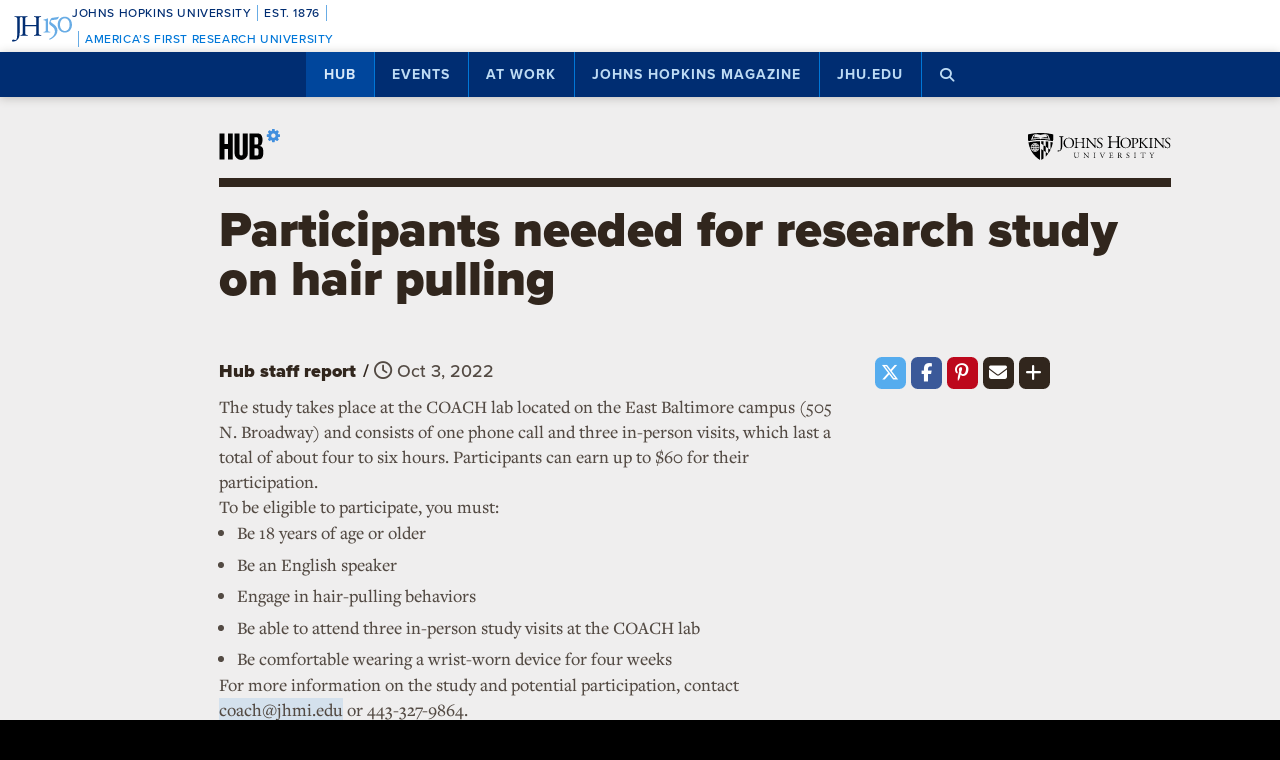

--- FILE ---
content_type: text/html; charset=utf-8
request_url: https://www.google.com/recaptcha/api2/anchor?ar=1&k=6LclNtkZAAAAANENXb4rH5E6uT1RlbUCAFvjxJYj&co=aHR0cHM6Ly9odWIuamh1LmVkdTo0NDM.&hl=en&v=PoyoqOPhxBO7pBk68S4YbpHZ&size=invisible&anchor-ms=20000&execute-ms=30000&cb=a29wmga48eeg
body_size: 48608
content:
<!DOCTYPE HTML><html dir="ltr" lang="en"><head><meta http-equiv="Content-Type" content="text/html; charset=UTF-8">
<meta http-equiv="X-UA-Compatible" content="IE=edge">
<title>reCAPTCHA</title>
<style type="text/css">
/* cyrillic-ext */
@font-face {
  font-family: 'Roboto';
  font-style: normal;
  font-weight: 400;
  font-stretch: 100%;
  src: url(//fonts.gstatic.com/s/roboto/v48/KFO7CnqEu92Fr1ME7kSn66aGLdTylUAMa3GUBHMdazTgWw.woff2) format('woff2');
  unicode-range: U+0460-052F, U+1C80-1C8A, U+20B4, U+2DE0-2DFF, U+A640-A69F, U+FE2E-FE2F;
}
/* cyrillic */
@font-face {
  font-family: 'Roboto';
  font-style: normal;
  font-weight: 400;
  font-stretch: 100%;
  src: url(//fonts.gstatic.com/s/roboto/v48/KFO7CnqEu92Fr1ME7kSn66aGLdTylUAMa3iUBHMdazTgWw.woff2) format('woff2');
  unicode-range: U+0301, U+0400-045F, U+0490-0491, U+04B0-04B1, U+2116;
}
/* greek-ext */
@font-face {
  font-family: 'Roboto';
  font-style: normal;
  font-weight: 400;
  font-stretch: 100%;
  src: url(//fonts.gstatic.com/s/roboto/v48/KFO7CnqEu92Fr1ME7kSn66aGLdTylUAMa3CUBHMdazTgWw.woff2) format('woff2');
  unicode-range: U+1F00-1FFF;
}
/* greek */
@font-face {
  font-family: 'Roboto';
  font-style: normal;
  font-weight: 400;
  font-stretch: 100%;
  src: url(//fonts.gstatic.com/s/roboto/v48/KFO7CnqEu92Fr1ME7kSn66aGLdTylUAMa3-UBHMdazTgWw.woff2) format('woff2');
  unicode-range: U+0370-0377, U+037A-037F, U+0384-038A, U+038C, U+038E-03A1, U+03A3-03FF;
}
/* math */
@font-face {
  font-family: 'Roboto';
  font-style: normal;
  font-weight: 400;
  font-stretch: 100%;
  src: url(//fonts.gstatic.com/s/roboto/v48/KFO7CnqEu92Fr1ME7kSn66aGLdTylUAMawCUBHMdazTgWw.woff2) format('woff2');
  unicode-range: U+0302-0303, U+0305, U+0307-0308, U+0310, U+0312, U+0315, U+031A, U+0326-0327, U+032C, U+032F-0330, U+0332-0333, U+0338, U+033A, U+0346, U+034D, U+0391-03A1, U+03A3-03A9, U+03B1-03C9, U+03D1, U+03D5-03D6, U+03F0-03F1, U+03F4-03F5, U+2016-2017, U+2034-2038, U+203C, U+2040, U+2043, U+2047, U+2050, U+2057, U+205F, U+2070-2071, U+2074-208E, U+2090-209C, U+20D0-20DC, U+20E1, U+20E5-20EF, U+2100-2112, U+2114-2115, U+2117-2121, U+2123-214F, U+2190, U+2192, U+2194-21AE, U+21B0-21E5, U+21F1-21F2, U+21F4-2211, U+2213-2214, U+2216-22FF, U+2308-230B, U+2310, U+2319, U+231C-2321, U+2336-237A, U+237C, U+2395, U+239B-23B7, U+23D0, U+23DC-23E1, U+2474-2475, U+25AF, U+25B3, U+25B7, U+25BD, U+25C1, U+25CA, U+25CC, U+25FB, U+266D-266F, U+27C0-27FF, U+2900-2AFF, U+2B0E-2B11, U+2B30-2B4C, U+2BFE, U+3030, U+FF5B, U+FF5D, U+1D400-1D7FF, U+1EE00-1EEFF;
}
/* symbols */
@font-face {
  font-family: 'Roboto';
  font-style: normal;
  font-weight: 400;
  font-stretch: 100%;
  src: url(//fonts.gstatic.com/s/roboto/v48/KFO7CnqEu92Fr1ME7kSn66aGLdTylUAMaxKUBHMdazTgWw.woff2) format('woff2');
  unicode-range: U+0001-000C, U+000E-001F, U+007F-009F, U+20DD-20E0, U+20E2-20E4, U+2150-218F, U+2190, U+2192, U+2194-2199, U+21AF, U+21E6-21F0, U+21F3, U+2218-2219, U+2299, U+22C4-22C6, U+2300-243F, U+2440-244A, U+2460-24FF, U+25A0-27BF, U+2800-28FF, U+2921-2922, U+2981, U+29BF, U+29EB, U+2B00-2BFF, U+4DC0-4DFF, U+FFF9-FFFB, U+10140-1018E, U+10190-1019C, U+101A0, U+101D0-101FD, U+102E0-102FB, U+10E60-10E7E, U+1D2C0-1D2D3, U+1D2E0-1D37F, U+1F000-1F0FF, U+1F100-1F1AD, U+1F1E6-1F1FF, U+1F30D-1F30F, U+1F315, U+1F31C, U+1F31E, U+1F320-1F32C, U+1F336, U+1F378, U+1F37D, U+1F382, U+1F393-1F39F, U+1F3A7-1F3A8, U+1F3AC-1F3AF, U+1F3C2, U+1F3C4-1F3C6, U+1F3CA-1F3CE, U+1F3D4-1F3E0, U+1F3ED, U+1F3F1-1F3F3, U+1F3F5-1F3F7, U+1F408, U+1F415, U+1F41F, U+1F426, U+1F43F, U+1F441-1F442, U+1F444, U+1F446-1F449, U+1F44C-1F44E, U+1F453, U+1F46A, U+1F47D, U+1F4A3, U+1F4B0, U+1F4B3, U+1F4B9, U+1F4BB, U+1F4BF, U+1F4C8-1F4CB, U+1F4D6, U+1F4DA, U+1F4DF, U+1F4E3-1F4E6, U+1F4EA-1F4ED, U+1F4F7, U+1F4F9-1F4FB, U+1F4FD-1F4FE, U+1F503, U+1F507-1F50B, U+1F50D, U+1F512-1F513, U+1F53E-1F54A, U+1F54F-1F5FA, U+1F610, U+1F650-1F67F, U+1F687, U+1F68D, U+1F691, U+1F694, U+1F698, U+1F6AD, U+1F6B2, U+1F6B9-1F6BA, U+1F6BC, U+1F6C6-1F6CF, U+1F6D3-1F6D7, U+1F6E0-1F6EA, U+1F6F0-1F6F3, U+1F6F7-1F6FC, U+1F700-1F7FF, U+1F800-1F80B, U+1F810-1F847, U+1F850-1F859, U+1F860-1F887, U+1F890-1F8AD, U+1F8B0-1F8BB, U+1F8C0-1F8C1, U+1F900-1F90B, U+1F93B, U+1F946, U+1F984, U+1F996, U+1F9E9, U+1FA00-1FA6F, U+1FA70-1FA7C, U+1FA80-1FA89, U+1FA8F-1FAC6, U+1FACE-1FADC, U+1FADF-1FAE9, U+1FAF0-1FAF8, U+1FB00-1FBFF;
}
/* vietnamese */
@font-face {
  font-family: 'Roboto';
  font-style: normal;
  font-weight: 400;
  font-stretch: 100%;
  src: url(//fonts.gstatic.com/s/roboto/v48/KFO7CnqEu92Fr1ME7kSn66aGLdTylUAMa3OUBHMdazTgWw.woff2) format('woff2');
  unicode-range: U+0102-0103, U+0110-0111, U+0128-0129, U+0168-0169, U+01A0-01A1, U+01AF-01B0, U+0300-0301, U+0303-0304, U+0308-0309, U+0323, U+0329, U+1EA0-1EF9, U+20AB;
}
/* latin-ext */
@font-face {
  font-family: 'Roboto';
  font-style: normal;
  font-weight: 400;
  font-stretch: 100%;
  src: url(//fonts.gstatic.com/s/roboto/v48/KFO7CnqEu92Fr1ME7kSn66aGLdTylUAMa3KUBHMdazTgWw.woff2) format('woff2');
  unicode-range: U+0100-02BA, U+02BD-02C5, U+02C7-02CC, U+02CE-02D7, U+02DD-02FF, U+0304, U+0308, U+0329, U+1D00-1DBF, U+1E00-1E9F, U+1EF2-1EFF, U+2020, U+20A0-20AB, U+20AD-20C0, U+2113, U+2C60-2C7F, U+A720-A7FF;
}
/* latin */
@font-face {
  font-family: 'Roboto';
  font-style: normal;
  font-weight: 400;
  font-stretch: 100%;
  src: url(//fonts.gstatic.com/s/roboto/v48/KFO7CnqEu92Fr1ME7kSn66aGLdTylUAMa3yUBHMdazQ.woff2) format('woff2');
  unicode-range: U+0000-00FF, U+0131, U+0152-0153, U+02BB-02BC, U+02C6, U+02DA, U+02DC, U+0304, U+0308, U+0329, U+2000-206F, U+20AC, U+2122, U+2191, U+2193, U+2212, U+2215, U+FEFF, U+FFFD;
}
/* cyrillic-ext */
@font-face {
  font-family: 'Roboto';
  font-style: normal;
  font-weight: 500;
  font-stretch: 100%;
  src: url(//fonts.gstatic.com/s/roboto/v48/KFO7CnqEu92Fr1ME7kSn66aGLdTylUAMa3GUBHMdazTgWw.woff2) format('woff2');
  unicode-range: U+0460-052F, U+1C80-1C8A, U+20B4, U+2DE0-2DFF, U+A640-A69F, U+FE2E-FE2F;
}
/* cyrillic */
@font-face {
  font-family: 'Roboto';
  font-style: normal;
  font-weight: 500;
  font-stretch: 100%;
  src: url(//fonts.gstatic.com/s/roboto/v48/KFO7CnqEu92Fr1ME7kSn66aGLdTylUAMa3iUBHMdazTgWw.woff2) format('woff2');
  unicode-range: U+0301, U+0400-045F, U+0490-0491, U+04B0-04B1, U+2116;
}
/* greek-ext */
@font-face {
  font-family: 'Roboto';
  font-style: normal;
  font-weight: 500;
  font-stretch: 100%;
  src: url(//fonts.gstatic.com/s/roboto/v48/KFO7CnqEu92Fr1ME7kSn66aGLdTylUAMa3CUBHMdazTgWw.woff2) format('woff2');
  unicode-range: U+1F00-1FFF;
}
/* greek */
@font-face {
  font-family: 'Roboto';
  font-style: normal;
  font-weight: 500;
  font-stretch: 100%;
  src: url(//fonts.gstatic.com/s/roboto/v48/KFO7CnqEu92Fr1ME7kSn66aGLdTylUAMa3-UBHMdazTgWw.woff2) format('woff2');
  unicode-range: U+0370-0377, U+037A-037F, U+0384-038A, U+038C, U+038E-03A1, U+03A3-03FF;
}
/* math */
@font-face {
  font-family: 'Roboto';
  font-style: normal;
  font-weight: 500;
  font-stretch: 100%;
  src: url(//fonts.gstatic.com/s/roboto/v48/KFO7CnqEu92Fr1ME7kSn66aGLdTylUAMawCUBHMdazTgWw.woff2) format('woff2');
  unicode-range: U+0302-0303, U+0305, U+0307-0308, U+0310, U+0312, U+0315, U+031A, U+0326-0327, U+032C, U+032F-0330, U+0332-0333, U+0338, U+033A, U+0346, U+034D, U+0391-03A1, U+03A3-03A9, U+03B1-03C9, U+03D1, U+03D5-03D6, U+03F0-03F1, U+03F4-03F5, U+2016-2017, U+2034-2038, U+203C, U+2040, U+2043, U+2047, U+2050, U+2057, U+205F, U+2070-2071, U+2074-208E, U+2090-209C, U+20D0-20DC, U+20E1, U+20E5-20EF, U+2100-2112, U+2114-2115, U+2117-2121, U+2123-214F, U+2190, U+2192, U+2194-21AE, U+21B0-21E5, U+21F1-21F2, U+21F4-2211, U+2213-2214, U+2216-22FF, U+2308-230B, U+2310, U+2319, U+231C-2321, U+2336-237A, U+237C, U+2395, U+239B-23B7, U+23D0, U+23DC-23E1, U+2474-2475, U+25AF, U+25B3, U+25B7, U+25BD, U+25C1, U+25CA, U+25CC, U+25FB, U+266D-266F, U+27C0-27FF, U+2900-2AFF, U+2B0E-2B11, U+2B30-2B4C, U+2BFE, U+3030, U+FF5B, U+FF5D, U+1D400-1D7FF, U+1EE00-1EEFF;
}
/* symbols */
@font-face {
  font-family: 'Roboto';
  font-style: normal;
  font-weight: 500;
  font-stretch: 100%;
  src: url(//fonts.gstatic.com/s/roboto/v48/KFO7CnqEu92Fr1ME7kSn66aGLdTylUAMaxKUBHMdazTgWw.woff2) format('woff2');
  unicode-range: U+0001-000C, U+000E-001F, U+007F-009F, U+20DD-20E0, U+20E2-20E4, U+2150-218F, U+2190, U+2192, U+2194-2199, U+21AF, U+21E6-21F0, U+21F3, U+2218-2219, U+2299, U+22C4-22C6, U+2300-243F, U+2440-244A, U+2460-24FF, U+25A0-27BF, U+2800-28FF, U+2921-2922, U+2981, U+29BF, U+29EB, U+2B00-2BFF, U+4DC0-4DFF, U+FFF9-FFFB, U+10140-1018E, U+10190-1019C, U+101A0, U+101D0-101FD, U+102E0-102FB, U+10E60-10E7E, U+1D2C0-1D2D3, U+1D2E0-1D37F, U+1F000-1F0FF, U+1F100-1F1AD, U+1F1E6-1F1FF, U+1F30D-1F30F, U+1F315, U+1F31C, U+1F31E, U+1F320-1F32C, U+1F336, U+1F378, U+1F37D, U+1F382, U+1F393-1F39F, U+1F3A7-1F3A8, U+1F3AC-1F3AF, U+1F3C2, U+1F3C4-1F3C6, U+1F3CA-1F3CE, U+1F3D4-1F3E0, U+1F3ED, U+1F3F1-1F3F3, U+1F3F5-1F3F7, U+1F408, U+1F415, U+1F41F, U+1F426, U+1F43F, U+1F441-1F442, U+1F444, U+1F446-1F449, U+1F44C-1F44E, U+1F453, U+1F46A, U+1F47D, U+1F4A3, U+1F4B0, U+1F4B3, U+1F4B9, U+1F4BB, U+1F4BF, U+1F4C8-1F4CB, U+1F4D6, U+1F4DA, U+1F4DF, U+1F4E3-1F4E6, U+1F4EA-1F4ED, U+1F4F7, U+1F4F9-1F4FB, U+1F4FD-1F4FE, U+1F503, U+1F507-1F50B, U+1F50D, U+1F512-1F513, U+1F53E-1F54A, U+1F54F-1F5FA, U+1F610, U+1F650-1F67F, U+1F687, U+1F68D, U+1F691, U+1F694, U+1F698, U+1F6AD, U+1F6B2, U+1F6B9-1F6BA, U+1F6BC, U+1F6C6-1F6CF, U+1F6D3-1F6D7, U+1F6E0-1F6EA, U+1F6F0-1F6F3, U+1F6F7-1F6FC, U+1F700-1F7FF, U+1F800-1F80B, U+1F810-1F847, U+1F850-1F859, U+1F860-1F887, U+1F890-1F8AD, U+1F8B0-1F8BB, U+1F8C0-1F8C1, U+1F900-1F90B, U+1F93B, U+1F946, U+1F984, U+1F996, U+1F9E9, U+1FA00-1FA6F, U+1FA70-1FA7C, U+1FA80-1FA89, U+1FA8F-1FAC6, U+1FACE-1FADC, U+1FADF-1FAE9, U+1FAF0-1FAF8, U+1FB00-1FBFF;
}
/* vietnamese */
@font-face {
  font-family: 'Roboto';
  font-style: normal;
  font-weight: 500;
  font-stretch: 100%;
  src: url(//fonts.gstatic.com/s/roboto/v48/KFO7CnqEu92Fr1ME7kSn66aGLdTylUAMa3OUBHMdazTgWw.woff2) format('woff2');
  unicode-range: U+0102-0103, U+0110-0111, U+0128-0129, U+0168-0169, U+01A0-01A1, U+01AF-01B0, U+0300-0301, U+0303-0304, U+0308-0309, U+0323, U+0329, U+1EA0-1EF9, U+20AB;
}
/* latin-ext */
@font-face {
  font-family: 'Roboto';
  font-style: normal;
  font-weight: 500;
  font-stretch: 100%;
  src: url(//fonts.gstatic.com/s/roboto/v48/KFO7CnqEu92Fr1ME7kSn66aGLdTylUAMa3KUBHMdazTgWw.woff2) format('woff2');
  unicode-range: U+0100-02BA, U+02BD-02C5, U+02C7-02CC, U+02CE-02D7, U+02DD-02FF, U+0304, U+0308, U+0329, U+1D00-1DBF, U+1E00-1E9F, U+1EF2-1EFF, U+2020, U+20A0-20AB, U+20AD-20C0, U+2113, U+2C60-2C7F, U+A720-A7FF;
}
/* latin */
@font-face {
  font-family: 'Roboto';
  font-style: normal;
  font-weight: 500;
  font-stretch: 100%;
  src: url(//fonts.gstatic.com/s/roboto/v48/KFO7CnqEu92Fr1ME7kSn66aGLdTylUAMa3yUBHMdazQ.woff2) format('woff2');
  unicode-range: U+0000-00FF, U+0131, U+0152-0153, U+02BB-02BC, U+02C6, U+02DA, U+02DC, U+0304, U+0308, U+0329, U+2000-206F, U+20AC, U+2122, U+2191, U+2193, U+2212, U+2215, U+FEFF, U+FFFD;
}
/* cyrillic-ext */
@font-face {
  font-family: 'Roboto';
  font-style: normal;
  font-weight: 900;
  font-stretch: 100%;
  src: url(//fonts.gstatic.com/s/roboto/v48/KFO7CnqEu92Fr1ME7kSn66aGLdTylUAMa3GUBHMdazTgWw.woff2) format('woff2');
  unicode-range: U+0460-052F, U+1C80-1C8A, U+20B4, U+2DE0-2DFF, U+A640-A69F, U+FE2E-FE2F;
}
/* cyrillic */
@font-face {
  font-family: 'Roboto';
  font-style: normal;
  font-weight: 900;
  font-stretch: 100%;
  src: url(//fonts.gstatic.com/s/roboto/v48/KFO7CnqEu92Fr1ME7kSn66aGLdTylUAMa3iUBHMdazTgWw.woff2) format('woff2');
  unicode-range: U+0301, U+0400-045F, U+0490-0491, U+04B0-04B1, U+2116;
}
/* greek-ext */
@font-face {
  font-family: 'Roboto';
  font-style: normal;
  font-weight: 900;
  font-stretch: 100%;
  src: url(//fonts.gstatic.com/s/roboto/v48/KFO7CnqEu92Fr1ME7kSn66aGLdTylUAMa3CUBHMdazTgWw.woff2) format('woff2');
  unicode-range: U+1F00-1FFF;
}
/* greek */
@font-face {
  font-family: 'Roboto';
  font-style: normal;
  font-weight: 900;
  font-stretch: 100%;
  src: url(//fonts.gstatic.com/s/roboto/v48/KFO7CnqEu92Fr1ME7kSn66aGLdTylUAMa3-UBHMdazTgWw.woff2) format('woff2');
  unicode-range: U+0370-0377, U+037A-037F, U+0384-038A, U+038C, U+038E-03A1, U+03A3-03FF;
}
/* math */
@font-face {
  font-family: 'Roboto';
  font-style: normal;
  font-weight: 900;
  font-stretch: 100%;
  src: url(//fonts.gstatic.com/s/roboto/v48/KFO7CnqEu92Fr1ME7kSn66aGLdTylUAMawCUBHMdazTgWw.woff2) format('woff2');
  unicode-range: U+0302-0303, U+0305, U+0307-0308, U+0310, U+0312, U+0315, U+031A, U+0326-0327, U+032C, U+032F-0330, U+0332-0333, U+0338, U+033A, U+0346, U+034D, U+0391-03A1, U+03A3-03A9, U+03B1-03C9, U+03D1, U+03D5-03D6, U+03F0-03F1, U+03F4-03F5, U+2016-2017, U+2034-2038, U+203C, U+2040, U+2043, U+2047, U+2050, U+2057, U+205F, U+2070-2071, U+2074-208E, U+2090-209C, U+20D0-20DC, U+20E1, U+20E5-20EF, U+2100-2112, U+2114-2115, U+2117-2121, U+2123-214F, U+2190, U+2192, U+2194-21AE, U+21B0-21E5, U+21F1-21F2, U+21F4-2211, U+2213-2214, U+2216-22FF, U+2308-230B, U+2310, U+2319, U+231C-2321, U+2336-237A, U+237C, U+2395, U+239B-23B7, U+23D0, U+23DC-23E1, U+2474-2475, U+25AF, U+25B3, U+25B7, U+25BD, U+25C1, U+25CA, U+25CC, U+25FB, U+266D-266F, U+27C0-27FF, U+2900-2AFF, U+2B0E-2B11, U+2B30-2B4C, U+2BFE, U+3030, U+FF5B, U+FF5D, U+1D400-1D7FF, U+1EE00-1EEFF;
}
/* symbols */
@font-face {
  font-family: 'Roboto';
  font-style: normal;
  font-weight: 900;
  font-stretch: 100%;
  src: url(//fonts.gstatic.com/s/roboto/v48/KFO7CnqEu92Fr1ME7kSn66aGLdTylUAMaxKUBHMdazTgWw.woff2) format('woff2');
  unicode-range: U+0001-000C, U+000E-001F, U+007F-009F, U+20DD-20E0, U+20E2-20E4, U+2150-218F, U+2190, U+2192, U+2194-2199, U+21AF, U+21E6-21F0, U+21F3, U+2218-2219, U+2299, U+22C4-22C6, U+2300-243F, U+2440-244A, U+2460-24FF, U+25A0-27BF, U+2800-28FF, U+2921-2922, U+2981, U+29BF, U+29EB, U+2B00-2BFF, U+4DC0-4DFF, U+FFF9-FFFB, U+10140-1018E, U+10190-1019C, U+101A0, U+101D0-101FD, U+102E0-102FB, U+10E60-10E7E, U+1D2C0-1D2D3, U+1D2E0-1D37F, U+1F000-1F0FF, U+1F100-1F1AD, U+1F1E6-1F1FF, U+1F30D-1F30F, U+1F315, U+1F31C, U+1F31E, U+1F320-1F32C, U+1F336, U+1F378, U+1F37D, U+1F382, U+1F393-1F39F, U+1F3A7-1F3A8, U+1F3AC-1F3AF, U+1F3C2, U+1F3C4-1F3C6, U+1F3CA-1F3CE, U+1F3D4-1F3E0, U+1F3ED, U+1F3F1-1F3F3, U+1F3F5-1F3F7, U+1F408, U+1F415, U+1F41F, U+1F426, U+1F43F, U+1F441-1F442, U+1F444, U+1F446-1F449, U+1F44C-1F44E, U+1F453, U+1F46A, U+1F47D, U+1F4A3, U+1F4B0, U+1F4B3, U+1F4B9, U+1F4BB, U+1F4BF, U+1F4C8-1F4CB, U+1F4D6, U+1F4DA, U+1F4DF, U+1F4E3-1F4E6, U+1F4EA-1F4ED, U+1F4F7, U+1F4F9-1F4FB, U+1F4FD-1F4FE, U+1F503, U+1F507-1F50B, U+1F50D, U+1F512-1F513, U+1F53E-1F54A, U+1F54F-1F5FA, U+1F610, U+1F650-1F67F, U+1F687, U+1F68D, U+1F691, U+1F694, U+1F698, U+1F6AD, U+1F6B2, U+1F6B9-1F6BA, U+1F6BC, U+1F6C6-1F6CF, U+1F6D3-1F6D7, U+1F6E0-1F6EA, U+1F6F0-1F6F3, U+1F6F7-1F6FC, U+1F700-1F7FF, U+1F800-1F80B, U+1F810-1F847, U+1F850-1F859, U+1F860-1F887, U+1F890-1F8AD, U+1F8B0-1F8BB, U+1F8C0-1F8C1, U+1F900-1F90B, U+1F93B, U+1F946, U+1F984, U+1F996, U+1F9E9, U+1FA00-1FA6F, U+1FA70-1FA7C, U+1FA80-1FA89, U+1FA8F-1FAC6, U+1FACE-1FADC, U+1FADF-1FAE9, U+1FAF0-1FAF8, U+1FB00-1FBFF;
}
/* vietnamese */
@font-face {
  font-family: 'Roboto';
  font-style: normal;
  font-weight: 900;
  font-stretch: 100%;
  src: url(//fonts.gstatic.com/s/roboto/v48/KFO7CnqEu92Fr1ME7kSn66aGLdTylUAMa3OUBHMdazTgWw.woff2) format('woff2');
  unicode-range: U+0102-0103, U+0110-0111, U+0128-0129, U+0168-0169, U+01A0-01A1, U+01AF-01B0, U+0300-0301, U+0303-0304, U+0308-0309, U+0323, U+0329, U+1EA0-1EF9, U+20AB;
}
/* latin-ext */
@font-face {
  font-family: 'Roboto';
  font-style: normal;
  font-weight: 900;
  font-stretch: 100%;
  src: url(//fonts.gstatic.com/s/roboto/v48/KFO7CnqEu92Fr1ME7kSn66aGLdTylUAMa3KUBHMdazTgWw.woff2) format('woff2');
  unicode-range: U+0100-02BA, U+02BD-02C5, U+02C7-02CC, U+02CE-02D7, U+02DD-02FF, U+0304, U+0308, U+0329, U+1D00-1DBF, U+1E00-1E9F, U+1EF2-1EFF, U+2020, U+20A0-20AB, U+20AD-20C0, U+2113, U+2C60-2C7F, U+A720-A7FF;
}
/* latin */
@font-face {
  font-family: 'Roboto';
  font-style: normal;
  font-weight: 900;
  font-stretch: 100%;
  src: url(//fonts.gstatic.com/s/roboto/v48/KFO7CnqEu92Fr1ME7kSn66aGLdTylUAMa3yUBHMdazQ.woff2) format('woff2');
  unicode-range: U+0000-00FF, U+0131, U+0152-0153, U+02BB-02BC, U+02C6, U+02DA, U+02DC, U+0304, U+0308, U+0329, U+2000-206F, U+20AC, U+2122, U+2191, U+2193, U+2212, U+2215, U+FEFF, U+FFFD;
}

</style>
<link rel="stylesheet" type="text/css" href="https://www.gstatic.com/recaptcha/releases/PoyoqOPhxBO7pBk68S4YbpHZ/styles__ltr.css">
<script nonce="ZqY8YMdFYAP6t-2rX6OzMg" type="text/javascript">window['__recaptcha_api'] = 'https://www.google.com/recaptcha/api2/';</script>
<script type="text/javascript" src="https://www.gstatic.com/recaptcha/releases/PoyoqOPhxBO7pBk68S4YbpHZ/recaptcha__en.js" nonce="ZqY8YMdFYAP6t-2rX6OzMg">
      
    </script></head>
<body><div id="rc-anchor-alert" class="rc-anchor-alert"></div>
<input type="hidden" id="recaptcha-token" value="[base64]">
<script type="text/javascript" nonce="ZqY8YMdFYAP6t-2rX6OzMg">
      recaptcha.anchor.Main.init("[\x22ainput\x22,[\x22bgdata\x22,\x22\x22,\[base64]/[base64]/UltIKytdPWE6KGE8MjA0OD9SW0grK109YT4+NnwxOTI6KChhJjY0NTEyKT09NTUyOTYmJnErMTxoLmxlbmd0aCYmKGguY2hhckNvZGVBdChxKzEpJjY0NTEyKT09NTYzMjA/[base64]/MjU1OlI/[base64]/[base64]/[base64]/[base64]/[base64]/[base64]/[base64]/[base64]/[base64]/[base64]\x22,\[base64]\\u003d\x22,\[base64]/Dl8O3w4I9ZsOfw4zCtlPDscOMMsKQdMObwqHDkUfCtsKmXsOdw4LDlhdfw4NVbMOUwpjDtVovwroowrjCjn3DlDwEw43CsnfDkSIcDsKgHRPCuXtfEcKZH1Y4GMKOMsK0VgfCgxXDl8OTfWhGw7l/wr8HF8KHw6nCtMKNQ3/CkMObw6Yow68lwr9SRRrCl8OTwr4XwonDuTvCqQLClcOvM8KAZT1seAhNw6TDgCgvw43Di8KgwprDpwJLN0fCt8O5G8KGwoVARWoMXcKkOsOCKjlvckzDo8O3WE5gwoJ/wrE6FcK9w4LDqsOvM8OMw5oCdMOUwrzCrWzDsA5vH0JIJ8OSw58Lw5JVXU0ew5/DpVfCnsObPMOfVzHCqsKmw58lw5kPdsOxBWzDhX/CiMOcwoFfRMK5dV8aw4HCoMOSw6Fdw77DisKMScOjMgVPwoReMW1Twp1jwqTCnjXDkTPCk8KiwrfDosKURxjDnMKSbnFUw6jClxITwqwYUDNOw6jDjsOXw6TDq8KTYsKQwojCl8OnUMOuacOwEcO2wrQ8RcOdIsKPAcOBN3/CvU7Cn3bCsMOnLQfCqMKwUU/Du8OBBMKTR8KnCsOkwpLDvQ/DuMOiwrAEDMKue8OfB0oHeMO4w5HCjsK+w6AXwr/[base64]/[base64]/CjMKDwpXCu2zCkcOGwpICQcKfZcKyTzEewpHCow/[base64]/w5XCgyAGZy7CsxTCscKXUnIzw6RwwoFXN8OAD0BQw47DvcKiw4wKw5PDrHnDqMOFMzQQcQw/w78ReMKBw4TDugsdw77CjQ8mUxXDpcOVw6/CicOawoA9wo/DjgVAwq7CmsOuLsO9wo4rwpbDqD3Dh8OjHB1DM8KnwrEUQEUPw64pH3QyO8OMI8Otw6bDs8OlLhIVABscDMKrw6llwoVlMhjCsQAGw5bDn1Ymw5w7w7/Cnm86d1fCl8O2w7poCcKnwqDCgn7DosOpwpXDicOZfsOUw4TCgGEWwpNqUsKXw6TDrcOwMFQqw7LDt0jCssOIHT7DssOrwoXDm8OowpHDryDCgcKEw47CiUQQOWEocxJEJMKOZmswZSB/AjPCkhjDqH9ew7/Dqh48E8Ocw5Azwq/CgSPDrzfDkcK9wodtA10OYcOycjTCq8O/Ii/DscO1w5AXwrAEXsOcw5J/[base64]/CjMOww7bDpsOcP8KZwrbDv110CcOjwqhqwr5awr8+OFk9NXQvDMKIwo7DrcKoMMOrw7PCuXR5w6DCkVkew69ew51vw5ghScOBasOswq4xYsOFwq8VdThUw70jGFprw4AeOMOFwqzDiArDscOZwp7CkwnCmB7CpcOPfcO2RsKmwrI/wrMQAsKJwpUrSsK2wqgLw4TDqzzDpmd0YCvDhAkRPcKrwoDDucOIWxjCjFtvwpIgw6A0wp7Cjh5SUnXDmMOswo0Hw6HDnsKhw4U9cFF4wojDj8OswpPDlMKdwqUSGsOXw5bDtcOzfMO4K8ObMhpLf8Opw4/CgB8lwrXDpkMsw4dKw4DDgx5AKcKtVMKWBcOnNcOJw4crI8OaGAnDkMOqDMKRw7wrW3PDnsKcw4/DgivCsm0CKShpFVBzwpfDg2fCqiXDksO1clrDlB/CqHzDmRDDkMKSwoU+wpwCbhdbw7TCnFptw5zDkcOqwqrDo3ASw6HDnHQVfFZnw6FxQcKrwr3CtVjDhVvDnMOlw4wAwpt3VMOnw7jClDwfw4piDlYzwrhCVy4/eEFvw4VJUsKaTsKUB2lWQcKsbynCrUXCljHDvsKpwqzCo8KLwqp8w54eNMOsTcOcATcqwrRuw7xVcRHDosO8N1hhw43DslfCtjTCpRrCrArDl8Kbw4NIwo1Mw6djQifCtXrDoRDDpsOjWA41XsKtV0csbEDCojkoSnPCu1RcXsOSw4c7WSEPcG3DjMOAFBUhw7/[base64]/[base64]/Cq3fDsmXChlLCuy5Hw7UvwpnDvQ7DljsKwrIsw7PCnD3DhMOTVnTCqVXCn8O5wrvDrcKQF23DkcKkw6A6wo/DncKpw53DoD8XMRUHwoh/[base64]/wodmfsKxOcKRWMOAwrwuwqTCrEw7DMKXMsKxw7vCmMKUwo/[base64]/DucKGw5vCtWnCocORGsOVcxPCkMOqNMKaw5MEGB5xCcOjVcO9WSQ8Xx/[base64]/DqcOrMTQIan8jSTNswpHCrFHCiTVNwqnCtSzCoRtlJcKfw7zDnEDDnWJQw4XDqMO2ByLCnsOVVsOGBnE0ajbDoyt/wqIMwrPDiALDqHdwwpTDmsKXSMKmHcKnwqbDgMKQw6tWK8OOCMOyBy/CngbDihgRGSXCrsO8wrsNWU1Rw4HDgVoteQ7CoHAcH8K5fnZYw7vCo3LCuEYvw4UrwqhAI27Dj8OZIgo7GSoBw6TCuD4swrPDrMKEAhfCvcKnwqzCjmfDrjzCisKgwpvDhsKWw7k2McOiwpzCtxnCtn/CqSLCin1Bw4pzw6jDkUrDlgwrXsKlZcOjw7x7w75uTCTCnCtxw55zAMK4OShHw7wXwo5UwoFSw7nDg8O6w57Ct8KOwqMBw7J9w5XDhsKYWzvDq8OWOcOww6pGS8KaCBo3w6F/w7vCh8K/[base64]/wrDDucO7e3jDk27Dq3fDksOTecO8wovDvsKZw6HDrMKgIThNwr4LwpDDn01/w6PCtcOPw5Y7w6BEw4DCp8KDYD7DrlLDuMO8woomw6lKaMKAw5vConbDs8Obw6bDvsO6fEfCosO/w5bDtwTClsKye2zCq1APw4rCqsOUwoIUHcO7w6jCqGdfwq1Tw5bCscO+R8O1DBvCicOhWHvDgnkRw5vClxoXwrtZw4UFbE/DhG9sw6BTwqpqwoR9woYlwoZkA27Cj2fCssK4w63Co8Ktw509w69vwr1iwrPDpsKbIR8Cw6AKwoIRwovChxnDscK1T8KpLHrCs1FhbcOpQl5GcsKUwoPDpiXDkQgQw4ttwqfDkcKMwq0vTMK3w453w5VOIUcCw40wf08Fw7fCtT/Dg8OuScOCEcOgXDAvcVNOwo/[base64]/CmADCjU/[base64]/[base64]/HsO2LjVWwolRY0hsNzA4wrddb0U4w5Fqw5kHZ8Ojw440ZsOowpzCvGtXc8OhworCqMOXbsOTQ8OxK1jDg8Khw7cqw7p2w79MQ8Omwox7w4HCosOBSMKZbhnDocKowr7CmMKTccObWsOQw5oWw4EdCFgfwqnDp8Onw4LCow/DjsONw5ZYw6HCrWbCniQrAsOUwqvDkTRgLGnChAI2G8KWAMKPL8KhPFPDlB1swq/Ci8K4OkrCr1IbVcODAsKTwoUzTlXDviBWwonCoSkewrXCihEFccKSUsOGGiTDqsO+wojDqArDoV8RDcOJw5vDusOTAzHChMKJf8O+w688JEfDnW4Jw7bDhFsxw6FwwoBzwqfCq8KZwqfCoA4hwoXCrysTA8K0Ig0YQ8O/CWk/woEbw5wzLi3DnWTChcO0w5dKw7bDkcOLw5VWw7NUw7FbwrXCrsOFVcO9SSV0SCTCnsKKwrEYw7/Dk8KfwosOfgdVcWAWw6BXdsO2w740YMK3cDVjw5vClMK9woHCvUljwpcTw4DChTvDmgZONMKKw6nCicKCwpw1HgbDrmzDsMKIwphKwopgw69JwqslwogLUgzCpBV5Xz1MHsKIX3fDsMOvPW3Cg2AKNlhHw6wnwrrCtBYtwpJVQiTCuSp8wrTDrihpw7LCjU/DnHcJIcO0w6bDgUMww77DlkBFw5tjEMKHV8KKRcKFCMKiEsKfYU98w7x/w4jCkQUBMA8dwpzCnMKuKyl/wrDDvXYpwrk1wp/Cvj3Cp2fChAnDmMKtaMKvw7giwq4Iw6swDcOfwofCm1EKS8OdUD3CkEHDpsKmLBTDtDscTVhrHsKQBE5Ywr1uwrnCtXJjw6fCosKtw6TCnnQ7TMKIw4/DksOpwqsAwq0zDnsAfiDCrw/DugLDo1rCnMKlAMKuwrvCqizCpFQww4gpLcKfKF7CmsK9w7rCq8KjBcKxYhxcwpl9wowkw4R1wrECT8KcJyU3cRoiesOMM3nCjMK0w5RDw6TDljRpwp8uwooNwoUPRWJeGnc0LMO1Yw3Co3/Cv8ODXldIwoDDk8Odw605wrPDtG1eVi8VwrnCn8KGMsOfMsKGw45LSwvChjDChFFbwplYEcKOw5jDkcK1C8KxGVjDs8OdGsOTPMKYRlfCi8O7wrvChQLCrFZ/woAyOcKQwqIDwrLCiMK2NUPCmcOOwqRUPzBxw4cBSyVlw6h8YcO5wpbDgMO8flVvFQXDocK2w4fDi3fChcOATcKPK2HDqcKFNE/Csit9FS9yb8OVwqzDjcKBwrbDuxc+DsKoYXbCum8SwqUwwrjCtMKyNBMjJsKGPcO/bw/CuhbDncOKeHNcdgI9w5HDqh/DljzDtEvCp8O1M8O+A8KGwp7DvMOwEio1w47Ct8O9TSVrw6bDgcONwpTDtMOpfcKaTEFQw6YLwqojwoDDmcOUwqE+BnLCmMKLw6BhRREcwrcdAcKITjPCgnp/X3t4w6ljGcONR8OPw7sIw4R6VsKKWnFvwplUwrXDuMKacFB5w5XCvMKrwqvDuMOUIgPDv38owozDkBojSsO9FVsobFjDoAvChAF/[base64]/CnX/Dk2BSwrFPwpXDlMO8LsObeF1jKcK7Y8Oow6UmwolbQRvDkioiJsKDHz3CjzzDjcK0woUxYsKbd8Orwr1NwrpQw6DDjR15w6x6wrd7UcK5MUN3wpHDjMKLB0vDjcKiw4srwoZAwptCeUHDq1rDm1/DsQAYAQ13XsKedsOPw7I2HkbDmcO1w4HDt8KCTlTDiDHCmsOgFMOJEQDCmMK6w74Jw7tmwo7DmmgswrzCtQvCocKCw7l3PDN/w61qwpbDl8OOcBrDtzbDsMKTPsOCd0kOwqjCuhHChCodesO4w6cUZsObexZIwr4RWcOGQMOoWcOzUxE8wqgCw7bDvsO0wpnCnsOrwoR8w5jDtMKOScKMfsONFCbCj3/DknDCtFsjwpbDhMO9w48ew6jCiMKEKcOVwqtww4LCiMKDw7PDgsOYwpHDpFXCsinDp2JgNsKlUcOpVlsKwqgIwoZ8wqnCvcObHUfDjXphMsKhOhvCjTwMA8OYwqvCq8OLwr3CkMO2I03DqcK/[base64]/CvMK2w4nChcOnwpp8FsK/w6TCj3oZwobCoMObwrPDv05QJcKowo4ALDNTM8Oww6rDvMKqwo5nZi1Kw4s3wo/Ctw/CnhNQR8Ouw7HCmS/[base64]/wrZ1GcKcLMOCGXs/biU5wrzCp2QkwrjCp2jDqHPDq8KDDlXDm1oCLcOIw65rw7JcAMOxTkgGSsOsW8KFw6NIwo0/JC8RdcOhw6PCgsOMOMKFFnXCvMO5D8KowozDpMOTw6EKw4DDpMK1wr1ALgsxw7fDvsObTVTDm8OvXMOhwpEMRsKvfRFWbRDDpsKqWcKowoDCmcOIQmnClmPDu03CsxtQTMKTOsKawqLCnMOtwpF/w7laWHc9PcO6w4JCS8OPfVDCg8KIdRXCiSwzRWxWdw/CjsKswqt8AwTCisKfI1/DkwDCh8OUw554J8OSwrPCncKVbcOTGAbDsMKiwoIswqHCvcKQw5jDsgbCnQAXwpxWwps1w4zDmMKXw7LCp8KaU8KHPsKvw61ewqDCrcO0wqt4wr/CugdlYcK8SsOZNlzCs8KXSE/[base64]/[base64]/[base64]/Cp1jCg8K7P3ApGVg8wpfCucOXCMK/[base64]/DmCUNWmdJKR8GwohhwqIvwplQw7h/ChjCnR/CmsKZw5Q2w4tHw6TCkWwlw47CtAPDhcOOw4TCowjDghPCqcOaLT5CDsOGw5ViwpTDpcO/wpYDw6Jew4ojZMOVwrLCscKsOX3DisOLwpk2w7zDhD4Zw4fDlsK6OEIQXw7DsQtDeMKFcGLDo8KIwrnCnjDCpcOYw6XCv8KNwrEdRsKxb8KgIcOJw7rDukJuwqxZwqbCi2ABD8KIT8KxZDrCnHYZAMK3wo/DqsOTMAIoIn/CqmnDpF7Cu2omF8OTR8O2SULCuSfDuCHDlVrDr8OraMO8wq/Cs8Oiwo5eFRTDqsOxDMOdwrTCu8OpGMKicilPOm/[base64]/GA4NHcKLw4bCpRXCsXYVwqHDs8O6wqzCgMOcw4zCmcKJwqIcw5/[base64]/DjTQGAcOwwqtdwoFyXMOlYMO4woPCnWNmbQFyUWjDlXTDt3XDjsOLwp7Dq8KsN8KJN112wojDpx4IE8Ohw7HCjHN3GH/[base64]/Dm8KIwo8Ow4TCpxY2d8OQAcOew5tkw5c8P1fDv8O3wrLCvA1Bw7HDgUlsw5LCkEsmwr/[base64]/DslHDjsKjwp3Dq8KoVMKtQ0gTWFIzZgBRwq4XM3HDlMKqwpoDPB0Xw7gxAGfCqMOuw5nCvGXDjMOTY8O3PsKAwpYXZMOWejkPdn8MehHDkSDDvMKvZsKnw4XCvcKMCRbCrMKORQrCtMK0FzosIMKQfcOZwoHDkCvDnMKSwrnDvsOHwr/DhiNjORY8wrwTURrDqMK2w6sdw4giw6E6wrTDosKlLnwow6B0w73CmlfDmcOBGsOrDsO2wo7Dm8KZKXAhwpYNZm46RsKvw7TCoRbDu8K/[base64]/[base64]/DsHBhwqbCn8OGJMKDwqp7XMKywpFyw7oWw7PDj8Khw5JgPcK4w77CgsKDwoFQwoLClsK+w4TCiCjDjw4FP0fDoFZzS25xIcOYXcOdw7YFwpVdw5bDijApw6kJwrDDiwnCosOMwpXDt8OrLsOIw6dXwqFtP047EMO/w40VwpTDo8OIwrvDkHzCrcOcCBtbfMOfB0FceFMoXBDDsSULw4bCl2ouBcKOCMO3w53CgA7CpXADwpkFcsOuCCd7wr5lFVPDmsKxw71mwpRDfVXDtW4oasKHw5JRBcOZLWzCscKmwoLDsT/Dk8OEwoF/w7hyfMK5asKXwpfDiMKwZxfDnMOYw5XCksOpNjnCrVvDtzNUwrU/wrTCpcOtZ1HDtCDClcOrNQnCnMOOwqxzMsOnwoYhw59YRS4RCMKgJ3rDocOmw75vworCvsKqw59VCTjDpx7CpQ53wqYiwowQaTdhw5cNXCDDpFAVw47CmcOOVBJKw5M5wo0kw4HCr0TChifCgMKcw7LDg8K9KA5AW8K6wrbDgw3Dgi8CBcOZHMOwwog3B8O/wpLCqMKjwrnCr8OOHhVHMx3DkVHChMOXwr/DlBgVw4DCrcOtAWrChsKOWMO0GMOQwq7DlzPClH1iLljCpW9CwrzCry9sc8KgSsK+RFbCkhzCkV9JesK9Q8K/wrbDmllww6nCi8K/wrpCGAHDvSRAGzvDsDIWwojDmFbChGrClAdzwoYmwozDpm9MGGYXc8O2MnMmYsO2wpAFwpQ+w4s5wqEEdh/Dvx1wPMKYccKNw4HCicOvw4PCvW8EUcOWw5Q3U8KVJkI/[base64]/[base64]/Cp8KaJCXDkMK3wp8uR8Oswq7DnMOYw7bCmMK4wrnCqVbChXnDm8ObbVPChcOqUzvDlsOSwqfCjTzDpMOSFmfChMOIUcKCwqDDkynCkw0Ew71HEkjCpMOpK8K5TcORV8OaasKFwppzakjCuVnDsMKPX8OJw5PDhTfDj2AKw77DjsOKw5zCqMK/YCnCi8Osw5ANAQDCo8KGKEpaWXHDh8KKQxUeSMKyJcKdTsKAw6PCs8KXRMOvfsObwrseVl7Cl8OQwr3CqcOSw7skwp7CtTdkK8OzOSnDnsOkUiALwp5NwqJlMsKYw6Y6w59VwozCnGzDqMKgQ8KGwotOwqJBw5/[base64]/CksO3w6PDiMKtfsO4GsKmw7bDtMOGw7fCnwrCi0gTw6vCuSrDlVRCw5nCsBZjwpXDhHdLwp/[base64]/Djk1wPsOjXsKIwptDe2o5IWzDnS4jwrDCpT7ChMOWNE/DvMO3cMK/w6jDiMOJO8O+K8ORMXnCksOPMgxCwok7VMKMYcOpwpTDgiVJNlLDlkwEw458wosEZQ5qNMKTecKIwqojw6Rqw7VlfcONwpBCw5lgYsKjEsKRwrZxw4nCtsOMYBJuOWvCm8OfwojDo8OEw63DmsK1wpZgAXTDiMOoXMO3w6jDsAFPeMK/w6tVP3/DrcO2w6TDn3/Cu8OzO2/DoyTCkUZRQcOyNgrDnsOgw5Eww7nDvh0UUEtnO8Ksw4Ecc8Oxw6kkZQDCn8KPI2DDs8Oow7BIw63Dv8Kjw5FCRzV1w7LCrDQCw41oQHo/w4LDvMOQwpzDhcKHw7srwqbCtXI9wrfCkcKUEsOGw7Z9YsOOAB3DuF/CvcK2w4PCj3lCO8OYw5cSGVU8ZDzCj8OES0/DtsKtwoNPw4cpWk/[base64]/DtAExf8OAw5Vqw58+w7hvB0bCv8O5PlzDo8KPLsKww43DnTA/w4PCnHs4wohNwpfCnBHDjMOXw5ZBU8KmwqnDi8O7w6TCpsKXwqRXEBvDngYLbsOSwp3DpMKEw4/DhMOZw6/ChcOfcMO3SmfCmsOCwo4lG1ZCLsO+BFLCk8ODworCicO4LMK1wqnCknzCksKLwqzDgkJ7w4XChcKuL8OeK8O7Z3toS8KubTtUMyfCu0gtw61aKgh/EcKKw6zDgHfDhlnDl8O/WcOPZsOuwprCh8KzwrTDkDoOw7BNw54lV1okwrnDvcOqIkYqccOAwodYfMKqwozCtCbDpcKTCsOJXMKmU8KJccK9w4Bvwp5Uw40dw44hwrMJXWbDgRXCr1tCw7IFw7EcPg/CjcKvwrrCgsOmCELDiy7Do8KfwqzCngZKw7bDh8KVccKxYsOew7bDiVBIwq/CgDbDtMOQwrTCn8K7BsKSAQY3w7jCsXVMwoIGw7J4FzduSlHDtsO4woJvQWx9w43CplTDrB/DjxRkM0VdOzMMwo9yw7jCvMOLwqXCv8KyfsO3w7sYwroNwpEpwqjDkMOlwrTDpMKzGsKQOCkZaHYEa8Onwppjw7UKw5AGwpDCjix8eVxRb8KOAsKrZG/Cg8OBdXN6wpPCtMOawqzCmlzDumjCnsOpwpLCtMKGw4sVwq/CjMOYw7rCg1hYNsKDw7XDq8KbwoF3VcOZw63DhsOYwrAsU8K+OibDtEo0w6bDo8O/A0TDvShlw6xqJQFDdm7Cs8ObRzUsw4ltwq0fYyNPRlAxw4rDhMKBwro1wqYMMXcjYMKgZjhhMcKKwoHCrsK3GMOPUMO0w5jCmMKNPsOJPsKkw4oJwpYRwoHCisKDw7QjwrZOw5zDmcKRA8KdX8KDdwzDjsK1w4AuDFfCisOlBX/DjzLDpXHCpyNSQTHCuhnDiGpSOW1SSsODScOGw41uMmTCpQRbP8KyaSMEwqQYwrfDt8KnK8Kcwr3CrcKCw6Vjw6dFZMKfKmDDgMKYT8Ohw7rDihnClMOjw6c9BMO3MTTCk8OcPVgjCMOow4zDmjLDqcOqR2Vmw4DCuUrCucOaw7/DvMOfQyDDscKBwobDu3vCmlQvw57DkcKMw7k3w48uw6/CqMKNwovCrgTDisKow53DoXBQwp5cw5IWw63DtcKHQ8K/w5ELIsOJc8KCUhfCscKzwqsKw4rCiD3CnxEZWxPCiCoLwpLDrgw1dS/DhS/Cu8OvHMKRwo4xPBLDg8KJJ2glw7XCu8Ofw7LCgcKXQsODwp5EDmXCucKNb2Ycw7PCil/Cu8K+w7PDo0HCk27ChMK2UUZpDcK7w4csL3rDicKKwrAFGl7CusK2N8OTIhg/[base64]/wpsYfBF0Gl0NwoQNw57Dl8KgKcKmwq3DgF3CqsKCLMOcw7Nlw4kPw6AOagZSfgTDhhtHUMKNwrd4RjzDkMOtVk1ow51lQ8OiQsOqTwMBw7IHAMO3w6TCv8KGXT/Cj8OLCkkxw60FRT9wQsKiwrDCmht9FcOOw5fDr8KowrXDhVbCuMOpw5TCl8ObYcKww4bDu8ObOMOdwq7CsMO+wocEGcOvwrw3w6HCjzFkwrcCw50Uwr8/WlTCkj1bw4JOYMObNsOgQsKSw7RGNMKEecKVw4rDkMOPAcKcwrbCrjY0KAXCs3bDmUXClcKYwp1MwroSwoQvP8KcwoBrw4ZvPULDksO+wpfDtcOOwrHCiMOew7DClzfCmMKzwpQPwrE4w7HDvnTCgQ/DlCguY8OXw7BJw5PCiSXDr2LDhCUWDljClGbDvnsVw7lfWGbCmMOzw6zDvsOdwqtrKsOMAMOGBsKMc8KTwophw54dS8O7w4Qewo3DniATLMOpRsO7FcKFOh/CiMKcNhvCucKDw53CoUbChnQoQcOIwq/ClQQ+ahlJworCnsO+wqd3w6EywrPCuj4Ww53Do8OcwrJIOCjDl8OqARV9D1jDnMKew60ww5Z3M8KCXTvCsQg9aMK5w5rDqlFdEEcEw47CsjdlwpcCw5rCh2bDtnBJHsORcnbCjMOywrcbMA/DlmTCpyBzw6LDu8KIdcKUw6Iiwr7CrMKQNUxyMcOtw6DCm8KNT8OvNBrDl1pmSsK6wp7DiDRKw7gtwrUqSEjDkcO6AgjDqF57X8Orw644NFTChV/DqcK5w7nDtE7CtsKsw48VwrrDmlcyW0gNY1xlw5whw4nClx7CjSbDqE9+w6poA0QxFh7DsMO1MMOMw4AJMgdNRArDk8K/[base64]/CicK4wrrCqMK6OEjDt8KLw59zHx9zwqsbIMOlG8KgCsKgwpZ+wp/DmsO7w7x3ScKOw7zDsC8DwojDl8O1fMKUw7ctZsO+NMKhJ8OaMsOZw5zDkg3Ds8K6NMODegTCtwLChU0Twpxew67Dq3LCqlrDqMKNT8ORUxHDg8OTfsKOX8OKcV/CrsO9w6PCoVJ/HMKiFsKcw6/DtgXDucOHw43CpsK5TsKMw4rCmMOIwrLDtBJUQ8KyV8K5XTYUYsK/[base64]/[base64]/ChcOdUsOYO8OqwrzCisKdw73Dj1HDlS5cR8O6bsO8HMOZDcKEH8Kdw7BlwrpXwpHDtMOSSw5PYMKDw5zCm2DDhUYiMcKpBWIYGG3CnEMnHxjDsSTDrMKTw5/Co08/wq7CoUdQRF0nCcOBwo4XwpJ/w5kDGnXCgFo1wokbXx7CgyzCl0LCt8KlwoPDgB8xUcK5wr7DsMOxK2Y9a15Hwq80R8O+wqLCjwBnwoB0HAwuwqoPw6XCoRpfRysNwotGKcOrWcKOwozDusOPwqdxw6PClgbDlMO6wpY/EMKxwrUpw6heOGJ/w5QgVMKHJDPDpsOldMO0f8KHLcOFI8KuQBbCr8OADsOJw58VHQ5swrvCqUPDng3CncOPFRXDi28zwoNbM8Ozwr4Jw7YCQcK2N8OpKTgFcy8Gw58Sw6rDnALDpnM2w6TCvsOlYh58dMO3wr/[base64]/CpCAHw55zXsO3wqA9w7oAw4/CtixNw5BZwrHDmGNJAcK/BcOkASLDrUdXc8ODwpckwq3ChDsMwoVUwrRrQMKVw5wXwpLDh8Kew75lZxrDpl/CtcONQXLCnsOFBV3CtcKJwqU7U24/MydBw7MiWMKKGDltEG48OcOdM8K+w58RdjzDpWQew795wrRcw7XConDCvcO4fV05CMKYLEdZK3PCoU5HFsOPw7JqRMOvMFXCp2xwLlLCkMOgw4jDqMOPw7DDk3vDhsKgO0DCmcKMwqbDrcKIw69qDFg6w49HI8K/wphiw6dsIsKZLRPDhMK+w43Ds8OKworDii5jw4EmGsO3w7LDogvDksOVEsKww69ew4Rlw6V5wo5Ta0jDklQnwpk1c8O6w598IMKSZMOCPBdow5rCsiLCnVTDhXTCiWHClFLCjAM3DSnDmHfDj05HbcOlwoUNwrtBwoc/wo1Rw5F/fcOZKzLCjklOFsObw4EUeyxqw71DPsKCwo9rw4DCm8OtwqQCL8OawqBEO8KzwrzCqsKsw6XCqXBNwrrCqjoaJcKFbsKNRMKjw61owqs4w4tdRETDocO4VW/CkcKKaktVw6DDnW8PVhPDm8OZw6Apw64MFyFZTsOgwrDDu3DDhsObSMKNV8KYGMOJR3HCrMO2w5DDtjB9w4nDocKBwpHDijNTwoPCqsKvwqV9w7Vrw6XDnn4aJ1/[base64]/Co2Q3w5Elw49cUMKyw6/CrxHCq1VpbUdww6LCpmXDsHbCnyN5w7LDiwbCmx0Cw6ggw7LDuDPCvsKtVsKowqXDl8O2w4JOFTNRw5t0MsK4wrXCpErCtsKEw7QzwoLCg8K0w5XCigtZwqnDojJcMcO9AQNwwp/DrcOjwq/DuxNbWcOMNcOWw599W8OAYHQVw5Z/TcKawodhw5AZwqjDtUABwq7DmcKEw4rDgsO0IGBzLMONGErDuFfChVpzwoTCv8O0wqDCoCHDosKDCzvDn8KrwoHCvMOeRCvCpAXCkmAow7jDkMKBDcKhZcKpw7lEwrzDmMOlwo8Iw5/[base64]/DmE3Cu8KDeUM+w5jDnHXCqkXDmnbDu8K7woV3w5fCk8OLw70KfzZ3WcOOZFkZw5PDtQFoWBB+QcOJXsOxwp/DpA8uw4LDryxOwrnDgcORwrwGwqLDqTLDmGjCssKjEsKTJ8OJwqk8wrR4w7bCkMO5bQN0c2bDlsKawoFtwo7CnyA/wqJwOMKowq7CmMKtHcK+wpvDqMKhw40iw7t6I0hMwo8YfBDCilPDhcOiGEnCvU/DrARIAMOywqDDtXMhwovCjsKceVNXw5/DgMOYPcKhcCrDiSnCiw0QwqNlZz/[base64]/DsiDDhsKVWMKFwpYgw7zDncObKC/CoW3Cn0/CtUDCoMOOBMOkUsKdSFXCs8Kdw6jDmsOkC8KIwqbDvcOjTcKDPsOnJ8OLw44DbsODAMOGwr7CicKWwpgsw7ZNwrkiwoA6w5jDrsOaw47Cm8KOUH90Ohl/[base64]/CjMK1wpLCl2BbSyQCwqFhwpbCk2vDrGXCrSdkwq3Co0rDm3DCqQbDo8O/w68uw6IGBmbDhMKKwp83w6w9OsKuw6HDq8OGwrPCvQ50w4DCk8OkAsOjwrnDj8O2w51tw7XCh8KLw4gdw7LCtcOXwrlUw6TCrXAxw7DClcOLw4xVw4UGw4sfcMK0awPCjWvDocK2w5s8w4nDlsOTcGnDpcK/wrvCvFNgK8Kow79fwpPCtsKLWcKyNT/[base64]/CqWJMZMOWw53Dh8KrwpFEGEjDssOpwoIWXcKkw7zChcOiw6HDqsKow7TDmDPDhcKFwq49w41hw7o0VMOST8KqwoROI8K/w6XCi8K9w48FEEBuWl3DrW3CghbDl2PCowg6XcOaM8KMA8KSSxV5w60BDjfChwHCt8OzHMO0wqvCvnURwrJTGMO1IcK0wqAMasKZacKZCxJ8w4EGcChbYsOgw5vDgUnCiD9Kw6/DlsKZf8OPw6fDiDfCgsK4U8OQLBBQP8KZVytywqIMwrY6wpVPw6oiwoJVV8Omw7Ynw4jCgsOaw6MGw7DDokooLsOhX8KTDsKqw6jDjQ8iHsKUGcKCeEDDj0LDs2LCtFlMbw3CvzM/wojDjGPCty8sX8Kdwp/[base64]/DiHDDlcOTaHLDisOcw6LCiMOKU8KCw6Jxw6QiQRc7DTokP03DgCsgwoUcwrXDiMKuw47CsMOjPcOLw60KasKrBcKgwpzCkHA2GBTCul/DlUPDksKnw5DDgcOnw4hMw4gUWAnDsw3CmlLCnwrDlMO8w5tvTcKXwrdnasK1CMOFPMOzw6fDp8Kgw4tZwoJJw7jDtWptw4YFw4PDqAt1JcOmIMOdwqDDtsKAdEEgw7LCgkVGaQocDSPDt8OoXcO/agYIdsORBsK5wrTDg8O1w5jDvMKCO0nCr8KSQcKzw6XDn8OmXkDDtEEfw5XDhsKSYinCn8OrwrfDkXPCmsO7bcObUsKyTcK/w4bCqcOID8Omwq0mw7FoIMKzw6RywpEwTlVPwpJgwpbDn8O8w60ow5/Ck8Ohw7h6w6TDnSPCksOawpLDsmAMYcKMw6PCkVBdwp1Yd8Orw4k9BcKsPQZ2w7pFZ8O0EjUEw7sQw4ZuwqxcdSNRCTvDkcOTXl/Cqh0ww7/DgMKQw63DhW3DsmHCgcKqw405w6bDmWp3X8Omw7A5w4PCnhPDjTnDvsOsw6zCtzjCmsOhw4LDhmzDiMOswrrCkcKSwrbDulM0bcObw4QfwqTDoMODX0jCpsOTfkbDnDnChxAIwrzDgA7DkkvCrMKYLmvDlcOEw5dnJcKJLRdsHSzDsAxrwqpYUx/Ds2nDjsOTw44lwrZRw7lBPsOTwqdmL8K+wrMhdAg8w7rDjMOCK8OMcCIFwqREfMK4wr9VLhBqw7nDh8O/w5YqE2jChcOcR8OpwpvClcK8wqTDkybCs8KzGDnDkUDChmjDphx1LsOywqbCpizDon8yaTfDnRQfw5jDp8OdAVlnw6lZwrcYwobDvsOLw5kBwrsIw7bDsMO4OMK2X8OmN8KcwrvDucKZwrwyXcODQmN9wpvCjsKBa3gkCWI5T2FJw4HCp1IDDwM/bmzDqTHDlD3CtnYWwp/DoDsWw63DlSTChcOjw6kWa1ENN8KOHGrDu8Kfwpk1ZCzCpFsvw57Cl8KCVcOrMCHDmRQUw6oYwpcTM8OjIsOfwrvCksOPw4RZHi4Ff3PDlhbDiyDDrMKgw7k/[base64]/XxXCi8KIS3zDnQDCjsKKa8OWCH0KbcK8w7NDQ8OAdxvDoMOmPcKYw4Z9wrM1WHbDs8OdbsK7TlvCicK+w5UywpMBw4PCksO6wq14UB4bQsKpw4k0NMOwwrocwodVwrdGIsKme0LCqsOdPcK/Y8OkfjLCjMOMwobCssOXXRJuwofDtGUDKB3CiXHDhysdw4rDtyfDiSo3dlvClGs9wq3Dl8Ofw5PDrjMmw4jDrMOPw57CswAeO8Kpw7lqwpt1EsOGIBnDtsOIP8KzOH3CksKWw4UHwoEdEMK6wq3ClgcJw6HDt8OXDCrCtF4Xw5RRwrvCocO/woUtw5/CkAM6w6thwpwwd3LChsOlKsOsIsOTLsKGfsKUOkhWUS1FZWTCosOTw7DCskxUwrlrw5XDucOeesKGwojCq3YEwr58WVDDhz7DtiM1w7MBKj7DtTc0wphhw4J/[base64]/DhMOsF8KxQ8OdwqVuwofCnCQzwrITY1PDnkEBw6AoHm/[base64]/CuHI+T8OedVnChl5bw68jUgfDjsOXTcOqw5rCmGUdw7TDtsKwfzHCnnBIwqNBF8KwSMKHAgdkW8K/w5bDn8O6Bi5dPx4lwoHClCvClXLCoMOuTTN6I8KMRcKuwphoIcOqw6HCljrDlgLCqizDmllSwpA3MVVawr/CrMKZTzTDmcOCw5DDoWB5wp8Gw5nDpA7DvsKWG8KAw7HDv8Knw57DjHDDvcOQw6JkBXvCjMKxwqfDjm9Iw7wXej/DgA8xSMOow73Ck1Viw4cpPn/CocO+Q3JnRUIqw6vDq8OHf0jDjQVdwo19w7PCtcOvGsOTN8K/wrxSw4VCasKcwqzCt8O5UDbCvA7Djj01wrvDhAhuFsK3ZAl4BGR3wqvCusKlJ0VOdCfCq8KnwqBVw5PCpsOBcsOTS8K6w7rDkSJHJATDnSI+w70owoPDo8KzQBhUwprCpmR/w4zCvsOmF8OLc8KOWQd4w5XDqjXCn3PCrWY0c8Kuw6kSUyoSwrl8UzfDpCMSc8KpwoLChwJlw6/DgD/CicOlwobDnxHDk8KOPsKHw5vCkTXDkMO+wpfCklzCkwpywqkfwqA6P3nCvcOSwqfDkMOjUcOQMHDCjsKSQQI3w5YqHzHClSfCvFUdPsOPRWPDiHHCk8KLwqvCmMK1d1k9wrTDgcKpwoINw7gew7nDsg/ChcKEw4trw6F5w6x2wrZRJMKdO2HDlMOFwpTDncOoJ8KZw5HDgXICXcK7Q0/DpCJEZ8KNe8Ovw7xLA3lRwqYmw5vCisOkTiLDtcKcL8KgNMOGw4XCozNyXMOowqdiCUDCuTjCvSjDgsKawplSG27Cp8KQwrHDvgZEY8Ocw6rCjcKUbHDCj8Ohwo8nPEFVw6RSw4HCg8OJP8Oiw5TCgsOtw7s+w65jwplRw5DDoMKLV8K9T3/CsMK3WGQfL3zCmAJrYQ3CpMKRRMOdw7sDw5xpw5Euw6/CgcKZw719w73DosO5wo9iw6nCrcOVwr8sZ8OHBcOQJMO6T3YrOwrCl8K2NcKHw4nDoMKSw7TCr2AEwqzCtX4XB3rCs2rDilvDp8O7YEHDlcKOTB5Cw5zCgMOyw4RkFsKlwqElw74Nw74+Hy41TsKJwrhMwqHCsl3Do8KfLg3CpG/DssKcwpsWXkhubiHCs8O1JsKyY8KwCMOnw6sdwrfDjsK/LMO2wrBtEcONEizClRthwpPDrsOsw6E8woXCuMO9wodcfcKQPcONGMKQL8KzDyrCh19Bw5hlw7nDqDwgw6rCkcO8w7/Cqx0TTsKlw4AEdRohw7lkwr5mNcKLNMKTwpPDnloVZsKYVkLCoiRIw6ZYeirCmcKJw5Z0wq/CkMKyWEAjwpUBfxNMwqBXB8OAwoByScOUwpLDt2JrwpjDtcO4w7cgShZjPcKaYTR5wqxlNcKJwojCssKGw5FJw7DDiXZOwrZuw4YKMh5bG8O6ABrDkAnCrMOWw70hw59qw7QbfilzOsKCfRrCjsKMNMOsBU0OYR/CiCZBwpvDrgBWBsKXwoN9wq5Xwp46wqNGJGR6DsKmUcOdw50jwr85w7zCtsKkCMKew5RGFChTeMKZwokgOyY/NxZmw4rDl8OLAsKyI8OcEwnCjATCkcKQA8KsHR56w6nDlMOGQ8OiwrQQMMKRDXDCr8Odw7fCoD/Dpy1aw77DlsOtw7A+ampSN8KMDRjCixPCtFMEwo/Dp8Oqw5PCuSjCoSgbCEVJWsKhwrU6AsOjw7tGw5h5McKewp3DpsKgw5c5w6HChR9TJhTCrcOqw6xySsOlw5jDhsKMw6/DgxRswopmT3YjZFdRw5tKwqo0w5xUEsO2NMOEw7/CvhpldsKUw53Dq8OoZUZtw7LCqWDDkUvDtBTDp8KQezhAO8OPFcOOw7gcwqDCqV7Dl8OVwrDCl8KMwo40TTdMecOkSCjCiMOlKwUsw7sGwqfCscOYw6LCocOgwp/CvWpNw6/CocKOw455w6LDmThIw6DDg8K3w50PwqUUL8OKOMKTw5LClVshSHNcwrLDucOmwpHDrQ3Cp2fDtQ7Dq2PCqwjCnE8aw6dQUDfCo8Ocw6DCjcKjwptCBDLCiMKCw4rDu19KO8KNw4fDoB95wr0yKXM0wqYGLWvCgFM0w68AAl1kwo/CtWQ9wqpvTcKyUzTDpHPCgsO5w6XCi8KJccKpw4xhwobCvcKOw6hZCsOyw7rCpMKhHsO0VS7Dj8KMJy/DgERDEsKDwr/CucOfUcKpRcK5worDk1HDu0nDsBbDtlvDgMKDMigrw4Rvw67DgcK/JnHDol7CkiQOwrnCtcKSNMKewpwAwqJAwozCmcOZZsOuDB3Ct8KZw5XDuyDCp3TDrMKdw5JgIMOjcVYyZ8K0NMKwP8K1PRc7EsKpwoUpEXjCqsKEQsOjwo40wrIRcnZ8w4dmwpvDlMK/LsKUwp0Tw7nDjMKpwpbDsGckXcKlwoTDv1HDpcOUw5kRwoNewpXCj8OTw7HCkDNUwrRhwptxw5fCoxjCgVlFXEh6F8KLwoMObMOkw5bDkkPCssOmwqlJP8OtT3zDpMKwDBIiRQ4swrolwr5CY0TDsMOoYW/DgsKAMXh4wpN0DcOvw6TClS7DnVTClAjCs8KbwobCkMK/T8KYVmjDv2tVwp9OaMOfw5oxw7QWC8OCBC/DgsKQf8Kfw4TDpcK5ABwzIMKEwofCmEZjwo/CkWHCh8OxDMOGMFLDq0bDvSbDssK/I3TDhB8swrN9GVxbJMOfw646DcK4w4/CsWzCiWjCqcKrw7DDoD59w4zCvyNTN8KOwr7DsG7ChQVxwpPCihstwonCp8KuW8O6csKhw4nCp05ZVHfDvjxYw6daRV/DghZPwrI\\u003d\x22],null,[\x22conf\x22,null,\x226LclNtkZAAAAANENXb4rH5E6uT1RlbUCAFvjxJYj\x22,0,null,null,null,0,[21,125,63,73,95,87,41,43,42,83,102,105,109,121],[1017145,478],0,null,null,null,null,0,null,0,null,700,1,null,0,\[base64]/76lBhnEnQkZnOKMAhnM8xEZ\x22,0,0,null,null,1,null,0,1,null,null,null,0],\x22https://hub.jhu.edu:443\x22,null,[3,1,1],null,null,null,1,3600,[\x22https://www.google.com/intl/en/policies/privacy/\x22,\x22https://www.google.com/intl/en/policies/terms/\x22],\x22w8YJbGAhvQMlJkPjNe2NQB3462yjNRXM7aJCn222LDc\\u003d\x22,1,0,null,1,1768912692031,0,0,[52,52,113,54,79],null,[7,221,175,53,180],\x22RC-Qd_4GD19KwhYzA\x22,null,null,null,null,null,\x220dAFcWeA7duJVKTAORlzZyI0A5wLzmUeiFm918M9laTjBQGO7e-dU-G5zI7HsDBxiWVjo1jTC5IdDzAL6mhD01sr38XwZWzgYZsg\x22,1768995491777]");
    </script></body></html>

--- FILE ---
content_type: text/html; charset=utf-8
request_url: https://www.google.com/recaptcha/api2/anchor?ar=1&k=6LdhWhIUAAAAAALM11ocbjubkpD6LV6dJ2TVpRMo&co=aHR0cHM6Ly9odWIuamh1LmVkdTo0NDM.&hl=en&v=PoyoqOPhxBO7pBk68S4YbpHZ&size=normal&anchor-ms=20000&execute-ms=30000&cb=7w4q5q3tcc9m
body_size: 49075
content:
<!DOCTYPE HTML><html dir="ltr" lang="en"><head><meta http-equiv="Content-Type" content="text/html; charset=UTF-8">
<meta http-equiv="X-UA-Compatible" content="IE=edge">
<title>reCAPTCHA</title>
<style type="text/css">
/* cyrillic-ext */
@font-face {
  font-family: 'Roboto';
  font-style: normal;
  font-weight: 400;
  font-stretch: 100%;
  src: url(//fonts.gstatic.com/s/roboto/v48/KFO7CnqEu92Fr1ME7kSn66aGLdTylUAMa3GUBHMdazTgWw.woff2) format('woff2');
  unicode-range: U+0460-052F, U+1C80-1C8A, U+20B4, U+2DE0-2DFF, U+A640-A69F, U+FE2E-FE2F;
}
/* cyrillic */
@font-face {
  font-family: 'Roboto';
  font-style: normal;
  font-weight: 400;
  font-stretch: 100%;
  src: url(//fonts.gstatic.com/s/roboto/v48/KFO7CnqEu92Fr1ME7kSn66aGLdTylUAMa3iUBHMdazTgWw.woff2) format('woff2');
  unicode-range: U+0301, U+0400-045F, U+0490-0491, U+04B0-04B1, U+2116;
}
/* greek-ext */
@font-face {
  font-family: 'Roboto';
  font-style: normal;
  font-weight: 400;
  font-stretch: 100%;
  src: url(//fonts.gstatic.com/s/roboto/v48/KFO7CnqEu92Fr1ME7kSn66aGLdTylUAMa3CUBHMdazTgWw.woff2) format('woff2');
  unicode-range: U+1F00-1FFF;
}
/* greek */
@font-face {
  font-family: 'Roboto';
  font-style: normal;
  font-weight: 400;
  font-stretch: 100%;
  src: url(//fonts.gstatic.com/s/roboto/v48/KFO7CnqEu92Fr1ME7kSn66aGLdTylUAMa3-UBHMdazTgWw.woff2) format('woff2');
  unicode-range: U+0370-0377, U+037A-037F, U+0384-038A, U+038C, U+038E-03A1, U+03A3-03FF;
}
/* math */
@font-face {
  font-family: 'Roboto';
  font-style: normal;
  font-weight: 400;
  font-stretch: 100%;
  src: url(//fonts.gstatic.com/s/roboto/v48/KFO7CnqEu92Fr1ME7kSn66aGLdTylUAMawCUBHMdazTgWw.woff2) format('woff2');
  unicode-range: U+0302-0303, U+0305, U+0307-0308, U+0310, U+0312, U+0315, U+031A, U+0326-0327, U+032C, U+032F-0330, U+0332-0333, U+0338, U+033A, U+0346, U+034D, U+0391-03A1, U+03A3-03A9, U+03B1-03C9, U+03D1, U+03D5-03D6, U+03F0-03F1, U+03F4-03F5, U+2016-2017, U+2034-2038, U+203C, U+2040, U+2043, U+2047, U+2050, U+2057, U+205F, U+2070-2071, U+2074-208E, U+2090-209C, U+20D0-20DC, U+20E1, U+20E5-20EF, U+2100-2112, U+2114-2115, U+2117-2121, U+2123-214F, U+2190, U+2192, U+2194-21AE, U+21B0-21E5, U+21F1-21F2, U+21F4-2211, U+2213-2214, U+2216-22FF, U+2308-230B, U+2310, U+2319, U+231C-2321, U+2336-237A, U+237C, U+2395, U+239B-23B7, U+23D0, U+23DC-23E1, U+2474-2475, U+25AF, U+25B3, U+25B7, U+25BD, U+25C1, U+25CA, U+25CC, U+25FB, U+266D-266F, U+27C0-27FF, U+2900-2AFF, U+2B0E-2B11, U+2B30-2B4C, U+2BFE, U+3030, U+FF5B, U+FF5D, U+1D400-1D7FF, U+1EE00-1EEFF;
}
/* symbols */
@font-face {
  font-family: 'Roboto';
  font-style: normal;
  font-weight: 400;
  font-stretch: 100%;
  src: url(//fonts.gstatic.com/s/roboto/v48/KFO7CnqEu92Fr1ME7kSn66aGLdTylUAMaxKUBHMdazTgWw.woff2) format('woff2');
  unicode-range: U+0001-000C, U+000E-001F, U+007F-009F, U+20DD-20E0, U+20E2-20E4, U+2150-218F, U+2190, U+2192, U+2194-2199, U+21AF, U+21E6-21F0, U+21F3, U+2218-2219, U+2299, U+22C4-22C6, U+2300-243F, U+2440-244A, U+2460-24FF, U+25A0-27BF, U+2800-28FF, U+2921-2922, U+2981, U+29BF, U+29EB, U+2B00-2BFF, U+4DC0-4DFF, U+FFF9-FFFB, U+10140-1018E, U+10190-1019C, U+101A0, U+101D0-101FD, U+102E0-102FB, U+10E60-10E7E, U+1D2C0-1D2D3, U+1D2E0-1D37F, U+1F000-1F0FF, U+1F100-1F1AD, U+1F1E6-1F1FF, U+1F30D-1F30F, U+1F315, U+1F31C, U+1F31E, U+1F320-1F32C, U+1F336, U+1F378, U+1F37D, U+1F382, U+1F393-1F39F, U+1F3A7-1F3A8, U+1F3AC-1F3AF, U+1F3C2, U+1F3C4-1F3C6, U+1F3CA-1F3CE, U+1F3D4-1F3E0, U+1F3ED, U+1F3F1-1F3F3, U+1F3F5-1F3F7, U+1F408, U+1F415, U+1F41F, U+1F426, U+1F43F, U+1F441-1F442, U+1F444, U+1F446-1F449, U+1F44C-1F44E, U+1F453, U+1F46A, U+1F47D, U+1F4A3, U+1F4B0, U+1F4B3, U+1F4B9, U+1F4BB, U+1F4BF, U+1F4C8-1F4CB, U+1F4D6, U+1F4DA, U+1F4DF, U+1F4E3-1F4E6, U+1F4EA-1F4ED, U+1F4F7, U+1F4F9-1F4FB, U+1F4FD-1F4FE, U+1F503, U+1F507-1F50B, U+1F50D, U+1F512-1F513, U+1F53E-1F54A, U+1F54F-1F5FA, U+1F610, U+1F650-1F67F, U+1F687, U+1F68D, U+1F691, U+1F694, U+1F698, U+1F6AD, U+1F6B2, U+1F6B9-1F6BA, U+1F6BC, U+1F6C6-1F6CF, U+1F6D3-1F6D7, U+1F6E0-1F6EA, U+1F6F0-1F6F3, U+1F6F7-1F6FC, U+1F700-1F7FF, U+1F800-1F80B, U+1F810-1F847, U+1F850-1F859, U+1F860-1F887, U+1F890-1F8AD, U+1F8B0-1F8BB, U+1F8C0-1F8C1, U+1F900-1F90B, U+1F93B, U+1F946, U+1F984, U+1F996, U+1F9E9, U+1FA00-1FA6F, U+1FA70-1FA7C, U+1FA80-1FA89, U+1FA8F-1FAC6, U+1FACE-1FADC, U+1FADF-1FAE9, U+1FAF0-1FAF8, U+1FB00-1FBFF;
}
/* vietnamese */
@font-face {
  font-family: 'Roboto';
  font-style: normal;
  font-weight: 400;
  font-stretch: 100%;
  src: url(//fonts.gstatic.com/s/roboto/v48/KFO7CnqEu92Fr1ME7kSn66aGLdTylUAMa3OUBHMdazTgWw.woff2) format('woff2');
  unicode-range: U+0102-0103, U+0110-0111, U+0128-0129, U+0168-0169, U+01A0-01A1, U+01AF-01B0, U+0300-0301, U+0303-0304, U+0308-0309, U+0323, U+0329, U+1EA0-1EF9, U+20AB;
}
/* latin-ext */
@font-face {
  font-family: 'Roboto';
  font-style: normal;
  font-weight: 400;
  font-stretch: 100%;
  src: url(//fonts.gstatic.com/s/roboto/v48/KFO7CnqEu92Fr1ME7kSn66aGLdTylUAMa3KUBHMdazTgWw.woff2) format('woff2');
  unicode-range: U+0100-02BA, U+02BD-02C5, U+02C7-02CC, U+02CE-02D7, U+02DD-02FF, U+0304, U+0308, U+0329, U+1D00-1DBF, U+1E00-1E9F, U+1EF2-1EFF, U+2020, U+20A0-20AB, U+20AD-20C0, U+2113, U+2C60-2C7F, U+A720-A7FF;
}
/* latin */
@font-face {
  font-family: 'Roboto';
  font-style: normal;
  font-weight: 400;
  font-stretch: 100%;
  src: url(//fonts.gstatic.com/s/roboto/v48/KFO7CnqEu92Fr1ME7kSn66aGLdTylUAMa3yUBHMdazQ.woff2) format('woff2');
  unicode-range: U+0000-00FF, U+0131, U+0152-0153, U+02BB-02BC, U+02C6, U+02DA, U+02DC, U+0304, U+0308, U+0329, U+2000-206F, U+20AC, U+2122, U+2191, U+2193, U+2212, U+2215, U+FEFF, U+FFFD;
}
/* cyrillic-ext */
@font-face {
  font-family: 'Roboto';
  font-style: normal;
  font-weight: 500;
  font-stretch: 100%;
  src: url(//fonts.gstatic.com/s/roboto/v48/KFO7CnqEu92Fr1ME7kSn66aGLdTylUAMa3GUBHMdazTgWw.woff2) format('woff2');
  unicode-range: U+0460-052F, U+1C80-1C8A, U+20B4, U+2DE0-2DFF, U+A640-A69F, U+FE2E-FE2F;
}
/* cyrillic */
@font-face {
  font-family: 'Roboto';
  font-style: normal;
  font-weight: 500;
  font-stretch: 100%;
  src: url(//fonts.gstatic.com/s/roboto/v48/KFO7CnqEu92Fr1ME7kSn66aGLdTylUAMa3iUBHMdazTgWw.woff2) format('woff2');
  unicode-range: U+0301, U+0400-045F, U+0490-0491, U+04B0-04B1, U+2116;
}
/* greek-ext */
@font-face {
  font-family: 'Roboto';
  font-style: normal;
  font-weight: 500;
  font-stretch: 100%;
  src: url(//fonts.gstatic.com/s/roboto/v48/KFO7CnqEu92Fr1ME7kSn66aGLdTylUAMa3CUBHMdazTgWw.woff2) format('woff2');
  unicode-range: U+1F00-1FFF;
}
/* greek */
@font-face {
  font-family: 'Roboto';
  font-style: normal;
  font-weight: 500;
  font-stretch: 100%;
  src: url(//fonts.gstatic.com/s/roboto/v48/KFO7CnqEu92Fr1ME7kSn66aGLdTylUAMa3-UBHMdazTgWw.woff2) format('woff2');
  unicode-range: U+0370-0377, U+037A-037F, U+0384-038A, U+038C, U+038E-03A1, U+03A3-03FF;
}
/* math */
@font-face {
  font-family: 'Roboto';
  font-style: normal;
  font-weight: 500;
  font-stretch: 100%;
  src: url(//fonts.gstatic.com/s/roboto/v48/KFO7CnqEu92Fr1ME7kSn66aGLdTylUAMawCUBHMdazTgWw.woff2) format('woff2');
  unicode-range: U+0302-0303, U+0305, U+0307-0308, U+0310, U+0312, U+0315, U+031A, U+0326-0327, U+032C, U+032F-0330, U+0332-0333, U+0338, U+033A, U+0346, U+034D, U+0391-03A1, U+03A3-03A9, U+03B1-03C9, U+03D1, U+03D5-03D6, U+03F0-03F1, U+03F4-03F5, U+2016-2017, U+2034-2038, U+203C, U+2040, U+2043, U+2047, U+2050, U+2057, U+205F, U+2070-2071, U+2074-208E, U+2090-209C, U+20D0-20DC, U+20E1, U+20E5-20EF, U+2100-2112, U+2114-2115, U+2117-2121, U+2123-214F, U+2190, U+2192, U+2194-21AE, U+21B0-21E5, U+21F1-21F2, U+21F4-2211, U+2213-2214, U+2216-22FF, U+2308-230B, U+2310, U+2319, U+231C-2321, U+2336-237A, U+237C, U+2395, U+239B-23B7, U+23D0, U+23DC-23E1, U+2474-2475, U+25AF, U+25B3, U+25B7, U+25BD, U+25C1, U+25CA, U+25CC, U+25FB, U+266D-266F, U+27C0-27FF, U+2900-2AFF, U+2B0E-2B11, U+2B30-2B4C, U+2BFE, U+3030, U+FF5B, U+FF5D, U+1D400-1D7FF, U+1EE00-1EEFF;
}
/* symbols */
@font-face {
  font-family: 'Roboto';
  font-style: normal;
  font-weight: 500;
  font-stretch: 100%;
  src: url(//fonts.gstatic.com/s/roboto/v48/KFO7CnqEu92Fr1ME7kSn66aGLdTylUAMaxKUBHMdazTgWw.woff2) format('woff2');
  unicode-range: U+0001-000C, U+000E-001F, U+007F-009F, U+20DD-20E0, U+20E2-20E4, U+2150-218F, U+2190, U+2192, U+2194-2199, U+21AF, U+21E6-21F0, U+21F3, U+2218-2219, U+2299, U+22C4-22C6, U+2300-243F, U+2440-244A, U+2460-24FF, U+25A0-27BF, U+2800-28FF, U+2921-2922, U+2981, U+29BF, U+29EB, U+2B00-2BFF, U+4DC0-4DFF, U+FFF9-FFFB, U+10140-1018E, U+10190-1019C, U+101A0, U+101D0-101FD, U+102E0-102FB, U+10E60-10E7E, U+1D2C0-1D2D3, U+1D2E0-1D37F, U+1F000-1F0FF, U+1F100-1F1AD, U+1F1E6-1F1FF, U+1F30D-1F30F, U+1F315, U+1F31C, U+1F31E, U+1F320-1F32C, U+1F336, U+1F378, U+1F37D, U+1F382, U+1F393-1F39F, U+1F3A7-1F3A8, U+1F3AC-1F3AF, U+1F3C2, U+1F3C4-1F3C6, U+1F3CA-1F3CE, U+1F3D4-1F3E0, U+1F3ED, U+1F3F1-1F3F3, U+1F3F5-1F3F7, U+1F408, U+1F415, U+1F41F, U+1F426, U+1F43F, U+1F441-1F442, U+1F444, U+1F446-1F449, U+1F44C-1F44E, U+1F453, U+1F46A, U+1F47D, U+1F4A3, U+1F4B0, U+1F4B3, U+1F4B9, U+1F4BB, U+1F4BF, U+1F4C8-1F4CB, U+1F4D6, U+1F4DA, U+1F4DF, U+1F4E3-1F4E6, U+1F4EA-1F4ED, U+1F4F7, U+1F4F9-1F4FB, U+1F4FD-1F4FE, U+1F503, U+1F507-1F50B, U+1F50D, U+1F512-1F513, U+1F53E-1F54A, U+1F54F-1F5FA, U+1F610, U+1F650-1F67F, U+1F687, U+1F68D, U+1F691, U+1F694, U+1F698, U+1F6AD, U+1F6B2, U+1F6B9-1F6BA, U+1F6BC, U+1F6C6-1F6CF, U+1F6D3-1F6D7, U+1F6E0-1F6EA, U+1F6F0-1F6F3, U+1F6F7-1F6FC, U+1F700-1F7FF, U+1F800-1F80B, U+1F810-1F847, U+1F850-1F859, U+1F860-1F887, U+1F890-1F8AD, U+1F8B0-1F8BB, U+1F8C0-1F8C1, U+1F900-1F90B, U+1F93B, U+1F946, U+1F984, U+1F996, U+1F9E9, U+1FA00-1FA6F, U+1FA70-1FA7C, U+1FA80-1FA89, U+1FA8F-1FAC6, U+1FACE-1FADC, U+1FADF-1FAE9, U+1FAF0-1FAF8, U+1FB00-1FBFF;
}
/* vietnamese */
@font-face {
  font-family: 'Roboto';
  font-style: normal;
  font-weight: 500;
  font-stretch: 100%;
  src: url(//fonts.gstatic.com/s/roboto/v48/KFO7CnqEu92Fr1ME7kSn66aGLdTylUAMa3OUBHMdazTgWw.woff2) format('woff2');
  unicode-range: U+0102-0103, U+0110-0111, U+0128-0129, U+0168-0169, U+01A0-01A1, U+01AF-01B0, U+0300-0301, U+0303-0304, U+0308-0309, U+0323, U+0329, U+1EA0-1EF9, U+20AB;
}
/* latin-ext */
@font-face {
  font-family: 'Roboto';
  font-style: normal;
  font-weight: 500;
  font-stretch: 100%;
  src: url(//fonts.gstatic.com/s/roboto/v48/KFO7CnqEu92Fr1ME7kSn66aGLdTylUAMa3KUBHMdazTgWw.woff2) format('woff2');
  unicode-range: U+0100-02BA, U+02BD-02C5, U+02C7-02CC, U+02CE-02D7, U+02DD-02FF, U+0304, U+0308, U+0329, U+1D00-1DBF, U+1E00-1E9F, U+1EF2-1EFF, U+2020, U+20A0-20AB, U+20AD-20C0, U+2113, U+2C60-2C7F, U+A720-A7FF;
}
/* latin */
@font-face {
  font-family: 'Roboto';
  font-style: normal;
  font-weight: 500;
  font-stretch: 100%;
  src: url(//fonts.gstatic.com/s/roboto/v48/KFO7CnqEu92Fr1ME7kSn66aGLdTylUAMa3yUBHMdazQ.woff2) format('woff2');
  unicode-range: U+0000-00FF, U+0131, U+0152-0153, U+02BB-02BC, U+02C6, U+02DA, U+02DC, U+0304, U+0308, U+0329, U+2000-206F, U+20AC, U+2122, U+2191, U+2193, U+2212, U+2215, U+FEFF, U+FFFD;
}
/* cyrillic-ext */
@font-face {
  font-family: 'Roboto';
  font-style: normal;
  font-weight: 900;
  font-stretch: 100%;
  src: url(//fonts.gstatic.com/s/roboto/v48/KFO7CnqEu92Fr1ME7kSn66aGLdTylUAMa3GUBHMdazTgWw.woff2) format('woff2');
  unicode-range: U+0460-052F, U+1C80-1C8A, U+20B4, U+2DE0-2DFF, U+A640-A69F, U+FE2E-FE2F;
}
/* cyrillic */
@font-face {
  font-family: 'Roboto';
  font-style: normal;
  font-weight: 900;
  font-stretch: 100%;
  src: url(//fonts.gstatic.com/s/roboto/v48/KFO7CnqEu92Fr1ME7kSn66aGLdTylUAMa3iUBHMdazTgWw.woff2) format('woff2');
  unicode-range: U+0301, U+0400-045F, U+0490-0491, U+04B0-04B1, U+2116;
}
/* greek-ext */
@font-face {
  font-family: 'Roboto';
  font-style: normal;
  font-weight: 900;
  font-stretch: 100%;
  src: url(//fonts.gstatic.com/s/roboto/v48/KFO7CnqEu92Fr1ME7kSn66aGLdTylUAMa3CUBHMdazTgWw.woff2) format('woff2');
  unicode-range: U+1F00-1FFF;
}
/* greek */
@font-face {
  font-family: 'Roboto';
  font-style: normal;
  font-weight: 900;
  font-stretch: 100%;
  src: url(//fonts.gstatic.com/s/roboto/v48/KFO7CnqEu92Fr1ME7kSn66aGLdTylUAMa3-UBHMdazTgWw.woff2) format('woff2');
  unicode-range: U+0370-0377, U+037A-037F, U+0384-038A, U+038C, U+038E-03A1, U+03A3-03FF;
}
/* math */
@font-face {
  font-family: 'Roboto';
  font-style: normal;
  font-weight: 900;
  font-stretch: 100%;
  src: url(//fonts.gstatic.com/s/roboto/v48/KFO7CnqEu92Fr1ME7kSn66aGLdTylUAMawCUBHMdazTgWw.woff2) format('woff2');
  unicode-range: U+0302-0303, U+0305, U+0307-0308, U+0310, U+0312, U+0315, U+031A, U+0326-0327, U+032C, U+032F-0330, U+0332-0333, U+0338, U+033A, U+0346, U+034D, U+0391-03A1, U+03A3-03A9, U+03B1-03C9, U+03D1, U+03D5-03D6, U+03F0-03F1, U+03F4-03F5, U+2016-2017, U+2034-2038, U+203C, U+2040, U+2043, U+2047, U+2050, U+2057, U+205F, U+2070-2071, U+2074-208E, U+2090-209C, U+20D0-20DC, U+20E1, U+20E5-20EF, U+2100-2112, U+2114-2115, U+2117-2121, U+2123-214F, U+2190, U+2192, U+2194-21AE, U+21B0-21E5, U+21F1-21F2, U+21F4-2211, U+2213-2214, U+2216-22FF, U+2308-230B, U+2310, U+2319, U+231C-2321, U+2336-237A, U+237C, U+2395, U+239B-23B7, U+23D0, U+23DC-23E1, U+2474-2475, U+25AF, U+25B3, U+25B7, U+25BD, U+25C1, U+25CA, U+25CC, U+25FB, U+266D-266F, U+27C0-27FF, U+2900-2AFF, U+2B0E-2B11, U+2B30-2B4C, U+2BFE, U+3030, U+FF5B, U+FF5D, U+1D400-1D7FF, U+1EE00-1EEFF;
}
/* symbols */
@font-face {
  font-family: 'Roboto';
  font-style: normal;
  font-weight: 900;
  font-stretch: 100%;
  src: url(//fonts.gstatic.com/s/roboto/v48/KFO7CnqEu92Fr1ME7kSn66aGLdTylUAMaxKUBHMdazTgWw.woff2) format('woff2');
  unicode-range: U+0001-000C, U+000E-001F, U+007F-009F, U+20DD-20E0, U+20E2-20E4, U+2150-218F, U+2190, U+2192, U+2194-2199, U+21AF, U+21E6-21F0, U+21F3, U+2218-2219, U+2299, U+22C4-22C6, U+2300-243F, U+2440-244A, U+2460-24FF, U+25A0-27BF, U+2800-28FF, U+2921-2922, U+2981, U+29BF, U+29EB, U+2B00-2BFF, U+4DC0-4DFF, U+FFF9-FFFB, U+10140-1018E, U+10190-1019C, U+101A0, U+101D0-101FD, U+102E0-102FB, U+10E60-10E7E, U+1D2C0-1D2D3, U+1D2E0-1D37F, U+1F000-1F0FF, U+1F100-1F1AD, U+1F1E6-1F1FF, U+1F30D-1F30F, U+1F315, U+1F31C, U+1F31E, U+1F320-1F32C, U+1F336, U+1F378, U+1F37D, U+1F382, U+1F393-1F39F, U+1F3A7-1F3A8, U+1F3AC-1F3AF, U+1F3C2, U+1F3C4-1F3C6, U+1F3CA-1F3CE, U+1F3D4-1F3E0, U+1F3ED, U+1F3F1-1F3F3, U+1F3F5-1F3F7, U+1F408, U+1F415, U+1F41F, U+1F426, U+1F43F, U+1F441-1F442, U+1F444, U+1F446-1F449, U+1F44C-1F44E, U+1F453, U+1F46A, U+1F47D, U+1F4A3, U+1F4B0, U+1F4B3, U+1F4B9, U+1F4BB, U+1F4BF, U+1F4C8-1F4CB, U+1F4D6, U+1F4DA, U+1F4DF, U+1F4E3-1F4E6, U+1F4EA-1F4ED, U+1F4F7, U+1F4F9-1F4FB, U+1F4FD-1F4FE, U+1F503, U+1F507-1F50B, U+1F50D, U+1F512-1F513, U+1F53E-1F54A, U+1F54F-1F5FA, U+1F610, U+1F650-1F67F, U+1F687, U+1F68D, U+1F691, U+1F694, U+1F698, U+1F6AD, U+1F6B2, U+1F6B9-1F6BA, U+1F6BC, U+1F6C6-1F6CF, U+1F6D3-1F6D7, U+1F6E0-1F6EA, U+1F6F0-1F6F3, U+1F6F7-1F6FC, U+1F700-1F7FF, U+1F800-1F80B, U+1F810-1F847, U+1F850-1F859, U+1F860-1F887, U+1F890-1F8AD, U+1F8B0-1F8BB, U+1F8C0-1F8C1, U+1F900-1F90B, U+1F93B, U+1F946, U+1F984, U+1F996, U+1F9E9, U+1FA00-1FA6F, U+1FA70-1FA7C, U+1FA80-1FA89, U+1FA8F-1FAC6, U+1FACE-1FADC, U+1FADF-1FAE9, U+1FAF0-1FAF8, U+1FB00-1FBFF;
}
/* vietnamese */
@font-face {
  font-family: 'Roboto';
  font-style: normal;
  font-weight: 900;
  font-stretch: 100%;
  src: url(//fonts.gstatic.com/s/roboto/v48/KFO7CnqEu92Fr1ME7kSn66aGLdTylUAMa3OUBHMdazTgWw.woff2) format('woff2');
  unicode-range: U+0102-0103, U+0110-0111, U+0128-0129, U+0168-0169, U+01A0-01A1, U+01AF-01B0, U+0300-0301, U+0303-0304, U+0308-0309, U+0323, U+0329, U+1EA0-1EF9, U+20AB;
}
/* latin-ext */
@font-face {
  font-family: 'Roboto';
  font-style: normal;
  font-weight: 900;
  font-stretch: 100%;
  src: url(//fonts.gstatic.com/s/roboto/v48/KFO7CnqEu92Fr1ME7kSn66aGLdTylUAMa3KUBHMdazTgWw.woff2) format('woff2');
  unicode-range: U+0100-02BA, U+02BD-02C5, U+02C7-02CC, U+02CE-02D7, U+02DD-02FF, U+0304, U+0308, U+0329, U+1D00-1DBF, U+1E00-1E9F, U+1EF2-1EFF, U+2020, U+20A0-20AB, U+20AD-20C0, U+2113, U+2C60-2C7F, U+A720-A7FF;
}
/* latin */
@font-face {
  font-family: 'Roboto';
  font-style: normal;
  font-weight: 900;
  font-stretch: 100%;
  src: url(//fonts.gstatic.com/s/roboto/v48/KFO7CnqEu92Fr1ME7kSn66aGLdTylUAMa3yUBHMdazQ.woff2) format('woff2');
  unicode-range: U+0000-00FF, U+0131, U+0152-0153, U+02BB-02BC, U+02C6, U+02DA, U+02DC, U+0304, U+0308, U+0329, U+2000-206F, U+20AC, U+2122, U+2191, U+2193, U+2212, U+2215, U+FEFF, U+FFFD;
}

</style>
<link rel="stylesheet" type="text/css" href="https://www.gstatic.com/recaptcha/releases/PoyoqOPhxBO7pBk68S4YbpHZ/styles__ltr.css">
<script nonce="Nur2IBSfmMBF9zLurmFQHA" type="text/javascript">window['__recaptcha_api'] = 'https://www.google.com/recaptcha/api2/';</script>
<script type="text/javascript" src="https://www.gstatic.com/recaptcha/releases/PoyoqOPhxBO7pBk68S4YbpHZ/recaptcha__en.js" nonce="Nur2IBSfmMBF9zLurmFQHA">
      
    </script></head>
<body><div id="rc-anchor-alert" class="rc-anchor-alert"></div>
<input type="hidden" id="recaptcha-token" value="[base64]">
<script type="text/javascript" nonce="Nur2IBSfmMBF9zLurmFQHA">
      recaptcha.anchor.Main.init("[\x22ainput\x22,[\x22bgdata\x22,\x22\x22,\[base64]/[base64]/UltIKytdPWE6KGE8MjA0OD9SW0grK109YT4+NnwxOTI6KChhJjY0NTEyKT09NTUyOTYmJnErMTxoLmxlbmd0aCYmKGguY2hhckNvZGVBdChxKzEpJjY0NTEyKT09NTYzMjA/[base64]/MjU1OlI/[base64]/[base64]/[base64]/[base64]/[base64]/[base64]/[base64]/[base64]/[base64]/[base64]\x22,\[base64]\\u003d\x22,\x22woYVPzk/w7VAYMK/w4RcwpHCu8KYGVvCtsK0Wiscw50iw61nSTPCvMOzIEPDuTYGCDwWaBIYwrJsWjTDkSnDqcKhPgJ3BMKJBsKSwrVBWhbDgEjCqmI/w44VUHLDpcO/woTDrhfDv8OKccOCw4c9GjFvKh3DqBdCwrfDlcO+GzfDm8KPLARwPcOAw7HDjsKIw6/[base64]/[base64]/CjMOUw71TeMK8RmLCnQfDjjnCoMKBCwZ2Y8Ojw4PCvQPCoMOxwonDs39DaUvCkMO3w5XCv8OvwpTChitYwofDncOLwrNDw4spw54FKms9w4rDq8K0GQ7CtsOsRj3Dr1TDksOjAk5zwok/wq5fw4ddw6/DhQs3w5waIcOLw64qwrPDnD1uTcOtwpbDu8OsB8O/aARIdWwXeRTCj8OvSsOdCMO6w5svdMOgNMOPecKINMKNwpTCsQbDuwV8SxbCt8KWWRrDmsOlw6HCksOFUhTDgMOpfCJmRl/Dn1BZwqbCvsKEdcOUecOcw73DpyfCqnBVw6rDmcKoLDvDmEcqZQjCjUozNCJHTUzCh2ZYwp4Owok/TxVQwqdoLsK8Q8KeM8OawrvCq8Kxwq/CglrChD5Mw7VPw7wWKjnClGzCn1MhMsOsw7siZH3CjMOdVsKyNsKBZ8KgCMO3w6XDgXDCoV/[base64]/[base64]/[base64]/Dr8OjWMKmwqTCkcKxBsKWw4HCujjDqhDDq3XDvcO3wpTDjcK+EUEqL01PISrCksOrw4HCjsKnw7vCqcO/a8KfLxtUAH0qwpoHecOlIkDDpcK9w5dzw5rCgV4RwpfCkMKywpnDl3/DkcOmw53DksOzwqd+wo5sMMOdw47DlsK+JcK7NsOtwpfCp8O6OlXCoTLDsV/[base64]/[base64]/wo8aEMODw4bCmcOkfcKPOjlUPFw+wp99w7vCusO9BmhBdcKNw40ew4FeYGsrI13DisKPVzdIKVvCn8Onwp/[base64]/[base64]/CjsKsMi3CnFDDgw1xZsOqaGnDvQ/CsmrCiCDCgFrClzkVRcKCEcKCwrnDnsKHwpnDngjCmRPCjFPDhcKgw6kMbxvDtxTCqi3ChMK0AcOew5NxwqUtfMKTL3RXw7kFDUp1w7DCnMOmOsOREy7DvzbDtcOJwqbDiiNxwpnDtH/Cq141ATvDh3QCIhnDqcK2OcObw50Nwog2w5c6RTZxDUvCj8K0w4vCnFxTw6bCjj/DlzHDmcKBw4JSB1MzQsK3w4/[base64]/LcO4SVFmNMOcw7U+w7snw73DkxDDvVl6w5YZZF3CpsOIw5XDrMOowqgMaDguw6J2w5bDjMOWw405wo8+wpbCnmwjw69gw7Vhw5F6w6xmw7nDgsKSEm/[base64]/Ci0HCrSIVd8KnVMKEwrLChMOow4kSwpzCvcKlw788UW9nCy0WwpFKw4DDvMO5TsOXBwnCqsOWwrvDsMOGMcOiRMOuHMKwUMOmek/DkCrCuUnDshfChcODCxLDoGjDucKbw6g9wpTDmi1xwrDDrsOCR8Ofbkd5VVAsw512TcKGw7jDi3tAccKOwp80wqwPE3fCuHxBdXsGHzvDtCJiTAXDsXTDtnFEw7/[base64]/Duz3CvsKjTcOqIWFxwpTDnsORwofCqS88AcOMBMO1wrfCvjXCgBXDpWnChRbCswNTD8O/HXRjaEwvwrx6V8Oqw5QmTcKaTRsOd27DmSfChMK6c1nCsw8GEMK7MjDDqMODL2DCusO8Z8O6ByALw4LDu8O+UwvCn8O1WU7DrVwrwoVywqRvwropwoE3w40iZnfDu3TDp8ONASwVOwfCscK3wq0vEGTCvcO/SC3DqjHDg8Khd8KeKMKrGsOlwrdJwqTCoGXCjAvDhSEgw6/Cm8KxeR1ww78gfMKJbMOow7g1McOLOU1lEWhPwqcSCBnCrxnCuMK5TmrCv8OMwo3DhsKbMjIJwrrCscOxw5PCrUHClwUXUzNjO8O2GMOyM8OpXsO2wpQFwqbClcKuH8KGUF7DmB8Fw60vTsKrw5/DjMKpwohzwq4AAS3ChFjCmHnDhmnDm1wTw5spXgkbEyY6w4AWBcKKwrrDhx7DpMOOEDnDjSTCvVDCv0h0MR0mZmocw6JzUMKbXcO+w5BDTX/[base64]/wr4hwrjDicKRw5hPeTTCq8K6w7ksDlLDj8Orw6jCtcOVw6JmwohDHnjDvArCjxHDk8Oew6nCriQrUcKwwqzDj3lsLRjCkwwywqN6LsKuREN/SW/DiUpBw5VfwrPDmwvDl3Erwo5ADGXCqnLCosO5wpx3bXfCk8KSwofCpMKlw44aWMO6IDbDlsOSABNpw7tOfhptXcO9KsKOBm/Ci2kJfmPDqUNswp8LMGjDosKgGsOGwq7CmHHCkcOmw4TCsMKfCgQTwpzDgMKtwoJPwqd4IMKjSMO1cMOUw49ow67DhxvCtsOIEw7DqlvCoMKuOznDjMOqGMOow7jCosKzwrp1wqEHZlrDl8K8Mjs8w4/CjFXCmwfDsQ8yEilCwrbDv2RmLmfDsW3Dj8OZQzB0w6xhSCRgesKgXMO5JnzCuH7DqsObw6wiwqZReVhXw6k8w6TCiAzCvXo/[base64]/[base64]/wpTCvzdyw6PDi8Kvw6nCpcKdXsO9VWDCt8KKwprCu8Oow6FSwrXCqTsfe2NYw7DDhcKEAik7S8Knw5ticn/CvsOrSkDCrx1OwrErwqxfw5JQHSwxw6TCtcOkTSLDnxkwwrjCnghzSMOMw4HChsKtwp5dw65cacOsKljCljzDgW04D8KCwqkww5XDmCp7w41uSsKYwqbCocKNODfDrGwHw4nCtV1LwqtncHrDgSbCnsKHw4LCk3jCmQjDoCVBWcK5wr/Cv8Kbw4zCoC8Qw67DvsKPXyfCksOzwrLCrMODTQ8LwovCjAsPJVEJw7fDqcOrwqPCtW5GEHbDo1/DqcKDGcKNM1VTw4vDp8KfJsKRwr1nw5l/w5HCpUrDtEM5I1DDmsK4JsKXw7A6wojDoyHDjHEvw6DCmnbCgcOSA3w+Hw1dWEHDjWYgw67DiHfCq8OQw5/[base64]/w7bDhMKEw7g5w4fCucOpenkTwrBPwrtIeMORJX7CgmLDtMK8VGxNGUTDl8K5Z37DrnYZw6J5w6UYeQgwIm/CpcKBf2XCncK5SMKTScOcwq4XUcKtUlQ/w4DDs37DvCksw54TQyFYw5U1w5vDh03DoWwaJEgow6LDn8KqwrIpwqcjbMO4wrEDw4/[base64]/[base64]/Cg8OeO8KmwpvCgT48Cy1vZsKxwq0IbiUrwppxMcKIw6PCnMOYAhfDscObWsOQe8KjBA8Awq/[base64]/Cj8KeLMKzJCXCsUwsAxjDu8OZU0VwXsK7F0fDjcKzd8KWPw3Cr1tLw5jCmsO8B8OCw43DgSLClcO3Q0nCphBRwqd9wowbwp5bc8KTGmwTFBIHw5skCjrDtsKCZ8OqwrzDkMKbwpxOXw/CiUTDrFlkVDPDgcO4MsKiwoU6fcKaE8KvHMOFwpYdTAQsRRjDicK1w7UvwqXCs8K7wq4MwrFWw6pEEsKxw6IiecKdw5c2WGLCrjxwMmvCvkfDkVkAw63Chg7ClcKpw5TChQsPTcKodU08WMODccOpwqHDt8Obw6wOw67Cv8OrT0XDl01HwqfDtVtRRMKSwpxwwp/CsRLCo1tUciVnw5nDhsOCw4BRwp0/w4vDrMKoGSTDjsKUwqUnwr0TFMKbTz/CssOfwp/ClsOOwojDjUkgw5nDvjwQwr8nXjPCh8OFNTQGdhM/[base64]/HR7CtULCqzDCsXLDlWNALsK6EMKTwojDmwLDr1LDo8KFADDDp8KwZ8OnwpnDm8KydsOlDsKOw6UwI1otw5XCiUnCjMKqwqPDjTvDqSXDgytqwrLCrMOxwqtKfMKCw6LDri3DiMO/[base64]/[base64]/w5ggwptaJwwSw7bDjsKRUsKTbT3CkMO3w73Cq8KOwrjDqcKcwqfChyDDv8KZwrkgwqLCr8KXGX/CpSlYKcKAwoTDq8KIwqYOw4Y+dcOrw4wMAsO4FMO6wpvDljoLwpLDo8O5VcOdwq97BlE6wqd2w7nCgcOewonCnjrCn8OUbyrDgsODwqjDvnhIw4BPwpcxXMK7w7BRworDuiBqZCtRw5LCgVbCnSEfw4cgwo7Dl8KxM8K/wpUxw7BJc8OPw6o6w6I+wpHCkEvCv8KiwoFpLCg1w6ZQHx/Ck0XDsklTFgI/w7dWOGlUwqsRJsOmXsKWwqfDnEXDmMKywqDDvcK7wpJ5WC3ChVpLwroBecO6wpXCoFZTCmDCncKCEcKzMwoIw6jCi33Cm1R4wo1Kw5PCocO5bGp/L2oOTsOZWMO7U8ObwpnClcKdw4Uwwpk6eRDCrcO9IhY4wr3DlcKIUHQKRcKiBUPCknUuwpciMcODw5QswrgtGUpwATZkw6oXAcK4w5rDjC8+UDjCosKkbgDCmsOCw4hUJxUyBUzDhjHCrsKfw7rClMKCDMO/wp8AwrnCpsOIBsOxYMKxC1NlwqhIDsOvw61Kw5nChAjCssK/B8OIwrzCp0HDklrCjMK5fkJ3wrQzWQTCjg3DkUXCn8OrLBAww4DDqWvCqsKEw6HDocOHcBU1K8KawpzCmQjDh8KzA19Hw4ZbwovDu3fDkAo8AsOnw5bDtcK8eh/[base64]/Ds8KCDsOpwrTCrB1WwrcCPDnDkcOzBMOVN8KkTsKVw7rCvkELw6HCusKWwrRNw4jCgWPDrsKKQsOTw4pRw6fCtgTCm3hVZ0vCscKIw4VsSUHCtm7DmMKnZXfDlSQPOS/DsC7DqMOMw506WTBEF8Kqw4TCs3BXwonCscO/w64KwqEnw5Ykw69hFsK5wr/[base64]/DucK8wqLDkibCtSzDnMOLAifCjMOdWWHDj8K9w40jw4XCgTBBwpPCk1zDpCHDgsKNw7rCjU9/[base64]/wo01w5fDuzJYw7vCtcKZwozCksOQw4lNKAVuR8OpYMKxw5LCgMORCBbDmcK3w4AdRcKowr5zw40Ww43CjcOsKcKGB2JhdsKucUDCvMKdCkdLwqkbwoxzdsOpY8KjZgkOw5RDw6rCscOAO3HDoMKJwpLDn10eU8OJTGY/FsO2EGfClMOuX8OdQcKycAnCngTCosOjQ3oPECl8wqw8MT5pw7DCmCDCuT7DrD/CnBkwMcOCBG8uw4N0wqzDvMKzw4jCncKUSSF2w5zDlQBtw7xSbgBeaBjChiPCl3zCqcO1wqw6w4DDhsOdw6BzPBk/CMOHw7/ClHTDqGfCvMO/JsK2wojChVbCkMKTHsKTw6U6HTQkUMOZw4lOKx3DmcOCD8K4w6DCr3N3djHCrWg7woZsw4rDgTDCsRJAwq/DvMKEw6g8w63CnUoGNcOudk0BwpNYH8KkTQnCtcKgWSTCq3AEwo5KZsKlGcOqw4VqLMKBTT3DiHhOwrVSwogtcQBxQsKyQsKdwpR/ecKEX8OFPFswwonDqxzDlMOMwr1NLX08bBZFw6vDkMOrwpfCncOkS0DDmm9vasK1w4wKXMOEw6/Cvjd0w5rCrMKAPA9Bw682TMO3DsK1woZXLGLDiGReScKwDAbCq8KOAMKNbHDDskjCq8OBVwxQw6Rzw7PCpSXCgVLCpyzCgcKRwqDCp8KGesO/w4JYBcORw4wXwrtCVMOvDQnCsAFlwqLDgMKHw6HDk2nCh1jCvDxvCcK1QcKKCCnDj8Ovw4NBwr4/UzjCkX3CmMKgwqrDs8KPwoDDu8OAwqvDhULClycAcQHChgBRw7/DlsObBkcKMgMowpjCvsKWwoA4U8OGHsOjMl1Hw5LDpcOQw5vCisKPTmvCncKCw6JlwqfClCE+AcK8w65oCzvDjcOqH8OVZVTCi0ksZnobSMO2YcKpwqI/[base64]/CuwjDoUjCkcKue8OXwodzwofCoXfCjkHDi8KjdS7Dh8Oif8Kjw57DmF1MOlfCgsOYbULCiShlw7vDl8KpSH7DncOPw59DwrQcYcKLAMKsJH7DnW/Dlwsxw5F2WlvCmsKXw7nCv8Olw5DClMO5w7Jxwo9twoDCp8KFwr7CgMOywoYJw5XCgEjCmmhlw4/[base64]/DrCYmFSXCiUZUVUnDuR7CsnTDtz/DtsOHw6lHw7TCo8O2wqYyw4wLXSk9wqkNMsOUbcKsE8KYwo4Pw7cXwqPCjB3CtsO3V8KOw4PDoMO+w5xkXXfChz/[base64]/[base64]/DsFtBTjdIw7cseD0gH8OgZkBXw6sJFyAEw7Yoe8KDLsKyfyfDk1zDlMKXw6vDjkbCvsOIIhcpBl7CkMKhw7jDmsKVXsKNC8OJw6/CpWvDqsKBHmXCnsKhRcOZw7nDncOfYCrCg2/Dn0PDo8KYccO6bMKVecOpwpE3M8OMwqDDk8OhWHTCigwqw7TCt2sHw5FRwpfDjcODw7Q7CMK1wq/[base64]/Ck8OaNMOOw5XCqXsvwpTCucOfw7zDsMKVwqHCpnEzQsO+CAZlw5bDq8KiwojDi8KVwozCqcKxw4Y1w4h6Y8KKw5bCmhojeHoJw48eTcOFwq3Dl8KKwqlowq3CucKTd8Oewq/DtMOWF3jDncKjwoA/w5EFwpZbeGkywoJFBlslDsK+clPDjlgqB3grwozDj8ObUMOAWsOWw6sjw4Z5w7fChMK7wrXCrMOQJxTCrWXDsi1vZhLCpMOXwqY3VCtfw5LChXpQwqfClMOycMOmwqsJwq95wrh3wrtWwovDl2TCnEzDgz/DjBjDtTtkPMKHJ8OWbQHDiC7DlEIMC8KQw6/CusKIw7oIdsOjWMOEw6TCq8OpGBDDkMOvwoIZwqtAw6bDr8OjR1zCqcKFVMOuwpPDh8OOwoYGwrphIgnDp8KyQ3rCvhHCsXg9RlZSXsKTw7LCskAUL2/Dp8O7B8OYHsOnLhQIUmw1Bi/CjkrDh8Opw5rCg8Kbw685w7zDmhXChV/CvhjDssOpw4fCnMO0woYwwpICJjpXZltRw4DDpU7DszTDkBXCv8KJHytiRnRnwq4pwpB+V8Kqw5l4fVrCj8Kgw4rCqMK/McObcsKCw6DClMK8woDDkh7ClcONw7bDtsKyQU47wo3CpMOdwo3Dmg4iw5DCgMKrwoHDk34+wrgef8KMaznDv8KywpsMGMOWJ1nCvyw+Gx98bsOQw7J6ATXDkUDCvS5PLnNpFizDjsOLw5/Cp1PCoH4kdAF8wqQHF3wDwqLCncKLwr53w7d6w6zDk8K6wqktwpsSwr3CkzDCtz/Cs8ObwoLDjATCunzDtsOawpsRwqFGwrpZL8O6wrbDri9XbcKsw5QtRcOiOsOJWsKkcy8vMsKuAcO/QnsfYm1jw4Nsw4DDrHYAa8K4DhwJwqUsZlrCqwDDnsO1wqgcwrnCnsK1wo3Dk0XDp0gVwr0wR8ORw55Mw5/DvMOqF8Ktw5HCviZAw58SMsKqw4EefkY/[base64]/Cu8KvwqwYw7c2BlrDgMOOGhDDlMKRc8ODwrXDtg0lB8KKwqxHwqY0w4R1wpEfIkzDqDXDrcKXI8OIw6QyccKtwqDCosOzwpwOwq4uYD4SwpjDmsOeKCdeUi/Cp8O/w6gRwpQtC10+wq/CncOcw5DCjB7DuMKzw4whLcOQHmNmLSZawpTDqHXCscOdWsOyw5c4w55+w7FdVmTCo1x3JWNEVH3CpgHCoMO4wqEjwrjCqMOPZMKJw5gJw5vDlV/DiS7DjS9QQXBkNsOlN3BPwovCsVxub8Ohw4VHaxrDmH5Jw7Eyw6QzCCXCqRExw57DrsKywoV3DcKjw4cMVgPDjwJlD2ZDwpjCjMKwbn0Sw4zCq8KCwpPCicKlV8OQw4HCgsOMw70swrHCqMO0w5tpw53CpcOuwqDDlkcewrLCtEzDh8OTOmTDrl/DpzjCv2JAMcKoYF7DrS4zw4k3w7kgwq7DlkZOwopwwqHCmcKFw6VUw57CtsKnMR9IC8KQacOtKMKGwrTCtXTCg3XCuhtMw6rCjm7CghAgSMKXwqPCjcKHw4HDhMOmw4nCgcKac8KRwpDDo2rDgAzDrsOYbMKlHcKOBi4xwqbDt2fDtcOkN8OtcMK6HQADecO9acOGew/DlCRbccK3w67DksKow7/CvWsvw6Epw6IQw5Nbwp7CmDnDgW4Ew6nDnUHCr8OOZB4Gw7hZw4A/wpIRWcKMwqw3OMKlwqrDncKkXsOgLh5zw4/[base64]/[base64]/[base64]/OsKLO8KawoMyYsOqesOVBMOcwp/DtUDCrGnDpsKewprChcKfwr5aesKrwpfCl2dfXyvChXsiw7MJwqMewqrCtEPCmcO5w4vCpmt5wqTDvMO5AiDCkcO9w5VZwrPCoQR2w5twwqQ7w7dJw7/[base64]/CpCrDocOwBgNdwr53I1lHw57CpknDtMKgDcK/[base64]/Cp8KHKMKEBhfCuhMlc13Ck8KpLWDDgkTDkcKPwo3DjsO7w5I/SWHCj0HDunxGwqZ6bcK/C8KUI2PDtMKgwqw/wrFuXkjCqG3ChcKHDVNGPRorCHPCg8KNwqR/w5TCoMK/wqkCIiUHH0cMfcOZAcOgw7toM8Kow7wUw6xhw6HDmxjDkA3CjsKsaT8mw4vCiRNXwprDvMK1w40Mw4FRC8KywoAXFcKCwqY9wonClcOQXcONwpfDoMOLGcKWKMK8CMOxJw7CnDLDtAIUw7HCmDtyHl/CgMKVccOhwpU4wqs8RsK8woTCqMKLTzvCixEgw63Dkz/[base64]/ecOlT8KGw6Z1wp7Csw1MM1pewrZLwrxvOmlQcXp2w5dQw4drw47CimI2WFLDg8Krwrh0w7Qwwr/CmMKawqHCnsKyaMOfbhlVw7pQwqdjw5Qgw6IqworDtznCulLCtcOcw5NkNG91wqbDksKcVcOmXmQqwr4eGSkVS8KFTycYAcO2C8O/worDucKmWX7CpcKeTRFgUXtyw5zCkTfDk3zDnFwrRcKFdA7DgmZJTcO/FsOiW8OEw4fDgsOZDlQcw4PCrMOiwooYZEp7ZEPCs2BPw57CisKuZ1zCtWtjEBTDoHfDrcKAOgphOU/Ds0NCw7AYwqjCqMOfw5PDm3XDvMKwIsOSw5bCsxAPwp/CqUTDp3EecEzDvUxJwqcAOMORw4kxw4l8wo1+w4E0w4AVI8O8w61Jw43DsSYVKQTCrcOHbcOIK8Ouw7Q5BsKoRDfCkQI+wpbCni/CrUFtwrM6w4ALGR8kMQDDpBLDucOMJsOsdjXDg8Kaw6VDBjJWw7DCtsKtCjvCnF1Nwq/DssKhwpXClcOvccKNeV5iRhQHwp0CwrJ7w5V3wovCjXHDvVTDsAtyw4bDi04Ww59qS39ew7LDixjCq8K+BTwOBETDn3PCrMKLN1TDgMOaw6dQNxQAw68EDsKDT8K3wolcwrU1QsOUMsKdwrFhw67ChGfCvcO9wpAMbsOqw5NPY2/DvG1ANsOqYMObDcOFYsKwcDfDqCfDik3DpWLDsRXDu8Olw6xLwo9XwpDCpMKIw6bCjlRrw4kVCsKUwoPDmsKxwobChRAYScKDVsKWw4QUPA3Do8OMwoodN8K2SsOnGGDDpsKDw6pMOE9jQR7CmgHDhsKyHjLDh0V6w6bDkCLDjD/[base64]/XlIIwpnDsgh9PEXCtAUTwqjDj2PClsK1w6LCh2cNw43ChAcbwpzCuMO1woHDqcKIambCmMK0EDQHwqEIwrRBw6DDqXjCqC3DqUdSVcKLw68LVcKjwrYgT3rDusOUFC54McOCw7DDqx/CugU6JkhNw6DCmMORQcOAw4hOwqtQwpwZw5tHc8Omw4DDisOyfTHDlsO/w5rCp8OmNEbCr8KIwqDCsm/Dj2fDu8KnRwMHXcKWw5Ibw6XDrVPDh8O9DMKiSijDuWzDs8KvPMOad2QOw6MFd8OKwo8kDMO7GjcqwoTCiMOWwpdewqgyaGDDpFUHwqfDhMKAw7TDu8KBwo1rHiLCssKjKWg7wqrDgMKCNwcsNMOKwr/[base64]/DnF9Vw5tqdUHCqQdtw4fCnnPDswbCscKGSDHDlcOxwovDj8KVw5YtaRYlw5dBL8OAZcO7PWDCscOgwpnDrMO8Y8ORwrcXXsKZwp/CvsOpw4RiGMOXbMKJfkbCo8KSwrx9wrpVwr3CnETCusOBwrDCui7DhcKFwrnDlsKneMOhf1xgw6HCoyt/UMKvwpHDlsOZw5zCrMKJT8KWw57DlsKeOMOlwrfDnMKiwr7DrS0dLmEQw6/ClDbCg3wWw4gLaxNewqUnYsOfwr4JwqnDisK6A8KVH2RoU2bCjcO8BC17eMKPwogxAcOQw6/DmlZgLsO4H8KXwqXDjSbDqMK2w5wlIcKYw4bDqSkuworCnMOvwpEMLR1YTMKPeyHCgnQew6Uuw6LCjXPDmRvDiMO7w5NUwpDCpWzCosOXwoLDhCzDvsOIdsKww7lWb3rDvsKDdRIQwrN5w6vCisKHw6HDm8OSNMKew4R4PSXDpsKnCsKiPMOSK8O+wp/[base64]/w649b8OswqcoNFsnwo4aJk7CpsOcw5thZD7DmXcQNxrDoW48DcOAwobCoA04wpvDpcKAw4EoJsOXw6bDocOOEcO3w6XDvxXDkkAzW8OPwoYDw7sAacKJw445WsK4w4XCn18FEBHDgAYFFERQw6/DvF3CmMK5wp3Ds1oNZMOdZADCgHbDnwLDiVfDggvClMK7w6rDlVFcwqYGfcOKwp3CgTPCgcKbccKfw5HDvR5gSmbClMOKwr3DvEUQNmHDtsKOJ8KHw7Juw5vDo8KjQQvCh0vDlibCj8KOwpfDqlpMcMOENcOtA8KowrNXwp7CoB/[base64]/DqhzCqMKOVcKzwpR+wqbCk8Okw4A7wpfCgmY3BsOnw5NMC1MZDjk7EC0XZMKJwpxCfRrCvnLDrDVjAW3ClcOsw6RkS3EzwqgGQB54LAtNwrxbw4owwqQvwpfCmTXDp2HCrjvCjh3DqhVJAig2eGfCoTV9HcOTw4/DpX/CpsKUcMOuCsO+w4bDrsKgAMKTw6I4wp/DsCnCmcOCcyZRMhE1wp4aWRwdw7g6w6ZCXcOBTsOjwpF+TUfCgC/CrkbCoMOiw5h0QxVFw5PDrMKaKMOhKMKUwoPDgMKQSk51HhLCunbCpsO7RMKEYsKWE27CsMK5F8OQCcK+VMOHw6PDtnzCvXMpbsOOwovCoB7DpX4dw7TCv8OBw4nDq8KfIFfDgcKMwqsbw4XCkcO3w7LDsUzCi8K4w6/[base64]/DgDnDlmsswpTCoMKkw7xnw53CpMKgdMOuC8OcwpjCkcKfSgEhIx/DncOULcK0w5UGIsKuLk7Du8O/[base64]/w5Y7wprDhUxawr88w6gfNBrDoUB/[base64]/JcKJJsOjwoHClkfDoi1gRQDDrsK/VMKdwrPCnGTDscKVw45dw6bCv0TCvnfClsOxbMOVw6o1fsOHw7HDjcOQw5RuwqvDojbCgjBvVhseDHUzTcOFalfCniTDjsOowoLDmsOxw4t1w7XDtCIywqR6wpbDusKdLj9iAcK/VMOoQ8OPwpnDtcOCwqHCvS3DkhFZNsO1AsKWcsKbNcOfwpDDh38wwo/Cj2xNwok0wqkiw7fDgMO4wpzDt1LCimvDpMOHcx/DhCDDmsOnfHxkw4taw4DDm8Oxw6FAEBvClcOePE1UTkcbDMKswr1wwo4/[base64]/Dm13Cr1NPEFgePsOfw5RCLsKgPwnDg8Oqwr3DrsKoQMOTQcKpwrzDm2DDrcO8aUwowrHDrWTDtsKjE8OMOMOqw6/DjMKpPsKPw6vCv8KzYcODw7vClcKBwoLCmMO0Qg9uw7/DrD/DkcOjw6pLcMKyw6VsW8OtKcOQMDDDqcO3HsOeLcOTwow+HsKRwr/DnDddw4kmVBE8C8OxDw/Co0E5HsODR8OGwrLDgynCum7Dg2I4w7vCuXo+wonCjiR4FgDDtMOcw400w4xnGzPClShpwrTCtmQdLX/Dv8Okw4LDgz1hS8KCw703w5vCg8OfwqnDh8OOe8KKwqEEYMOWU8KaSMOhLHNswo3CgcKldMKRUwBnKsOOHHPDo8Ohw4ktdiXDl1vCv27CuMKlw7XDsAnCmgbCvcOJwqkBw7VDwp0VwqjCuMKFwo/CiyQfw5oNZTfDpcO3woJndVkEXENKSW3DkMOQTgoaOllVWMODbcOJI8K6KiHCjsOCaBfDrsKweMKFw5zDhEV/[base64]/CvsO7w5ZeLl1ewqUVY0HCmijCnsOjcyU+wqzDjhc/K30cdQYeSw7Dpx05w5sXw5ZpLMKUw7RrcsOJdsK7wo1pw7IvYBdMwrnDt1tsw7cqG8Kcw7oUwr/[base64]/[base64]/w7wdw7kpwpPCl8OXIUzCpX3DvTbCqDjDjcK8wozCl8KOdcOWdcObfWBnwoJOw5PCjn/[base64]/[base64]/TmjDusKNw7wTw6Vfwq52IyrDlcOjNcOKWcKSO15mwrHCqnh/KTPCvVZuJMKOPBFowqHDs8KwE0vClcKBJcKjw4/CssOKHcOnwq4YwqXDq8K/M8Ogw7/CvsK1G8KeD1rCvD/CqFAYWMK6w6PDgcOQw6hMw7I0NsK0w7h+OHDDvDNEKcO/J8KDcTlMw7steMOmW8KhwqTDj8KCwpVVcz/[base64]/w7HClxDDhMKPwqfCpUVdwrp4wo4/wpFZw4g/F8OwAmPDvmbCqMOoGmXCq8KdwpbCpcOqNz5Kw7TDswFMWwPCiXrCp3QYwp5lwqbDu8O2IRUdwp8tTsOWB1HDhytAe8KRw7HDkjfChcKRwrsjZTDChl1PG1nCrX5gw5/[base64]/CnsOkSMOhFsOoJcKkw4xZDGFmwo1kw6fCmxzCp8K/[base64]/CpSQocMOPfTHDry0sU03CssKaXW3CvUUMwrl2G8O5dcOFw67DucOwwqNTwqrCmRDCh8K9wr3Cm1MHw5TCuMK/wrkawpx7MMKUw64xBsOFZk02wqvCu8OEw5gNwqFIwprCtsKhQcOvPMOEMcKLJsKHw7wcNTbDi0DDs8OIwqI/NcOOf8KSAwTDv8K0wpwQwqPCgDzDl3jCi8K9w7gNw7QGbsK5wrbDtsOHLMKJacOLwqzDryouw6ZSXzFMwq44woAyw6gDWAdBwr3CgiVPfsKwwrwew6/[base64]/DgsK9b8KNYMO9wrfCosKmGWrDmcOHJ3k6w5vCisK1b8KtPlnDtsK9Z3PCr8KVwopDw7ZMwqTCnMK9GmEqIsKiXgLCoy1PWcK/ThHCtsKRwo9jfRDCk0bCtSbChDnDtRYEw5BBwo/Cg1zCoQBjaMOQVQwIw4/Ck8KYHXzCmSzCocO8w6IpwrsRw7gmZAbChhjCnsKHw4pcwoMnZ1Mdw4wQEcOmQ8OrQ8OGwq0+w6DCk3Ibw7jDqMKHfjLCjcO5w5I5wqjCvsKBK8O7A0DCgn7CgSTCuV7DqjzDo15Yw6t1wo3Dp8K/[base64]/[base64]/DpMOLUsKbw4zDpjLCnS/DpcKTQnMlYMKEH8OkWXdmUhZOwqjCpEwUw5rCpMONwrAnw73Cg8Klw7UPHW8wdMO4w7vDl05sQ8KkGCkyH1tFw5Qqf8K9w7PCqUNEOUAwFMKkw7hTwrY+wo/[base64]/VHjDsF9gwo17woZsT8KFEnHDtVEgYMOKW8K4w7TDhcObXFVeYcOGDBgjw7bCnklsHER4OFdHX1V0UcK3ccKEwo4TMcKKJsKYGcKxLsKoDMOfGMKFL8O6w4ALw4YpE8OowplwWwdER215PsK4OTFVPUZpwpnDp8Oyw49hw61OwpMawoVbNg5ZV0LDj8KVw4w0RXjDvMO/WsKHw47DnMKrcMOhH0bDoWXCu3ghwq/CqcKEcCHCs8KDQcKYwqt1w7fDqCosw7N6OXgWwoLDlH3Cv8KcSMKFw5bDjcODw4TCmQHDl8ODC8OawpJqwrLDtMOVwovCgcKCYsO/bWdXEsKHN3LCsDXDl8KKbsKNw7vCjsK/Zloyw5zDp8Olwq9dw7/DvB/CiMOsw6vDj8Obw4LCiMOcw4ESMT1CGCfDnTIgwr9qw41dCg0DOWzDjMKGw4vCm03DrcKqahHDhj3CgcKRcMKtB2XDksOBEsKZw7hcAVx4EsK8wrB2w4rCsTtwwqLCg8K/[base64]/CmFldeMKlw5bDncKgwopQcMKjWMKxw45hw7PCgUBBTMKSScOZV1w5wqTDiSl6w5ARUcKtBsO+H1fDgkwyTcONwq/CtxfCnMOIQMO2RnEtGE06w7IEEwXDsDgmw77Dk3/[base64]/Ctx1Lw5JtwoR0w59+wrfCtBVIw6NoGXDDvsOHGxXDokTDscO/TMOWw5d/[base64]\\u003d\x22],null,[\x22conf\x22,null,\x226LdhWhIUAAAAAALM11ocbjubkpD6LV6dJ2TVpRMo\x22,0,null,null,null,0,[21,125,63,73,95,87,41,43,42,83,102,105,109,121],[1017145,913],0,null,null,null,null,0,null,0,1,700,1,null,0,\[base64]/76lBhnEnQkZnOKMAhk\\u003d\x22,0,1,null,null,1,null,0,1,null,null,null,0],\x22https://hub.jhu.edu:443\x22,null,[1,1,1],null,null,null,0,3600,[\x22https://www.google.com/intl/en/policies/privacy/\x22,\x22https://www.google.com/intl/en/policies/terms/\x22],\x22OK6qq6m8RwxrQA5r/A72rKTCYzrXvoX458S1LuYJEf8\\u003d\x22,0,0,null,1,1768912691892,0,0,[126],null,[32,142,41],\x22RC-DI6yWaJWvd-nYg\x22,null,null,null,null,null,\x220dAFcWeA5KHd7zQSYjO_cNh-FBMYonlAVNQ6GzsYK-LB_2zJEaToysAVxZRITgEELSnrXe_12RwYnNBESglq9ahFNYwl_hcVPsHg\x22,1768995492089]");
    </script></body></html>